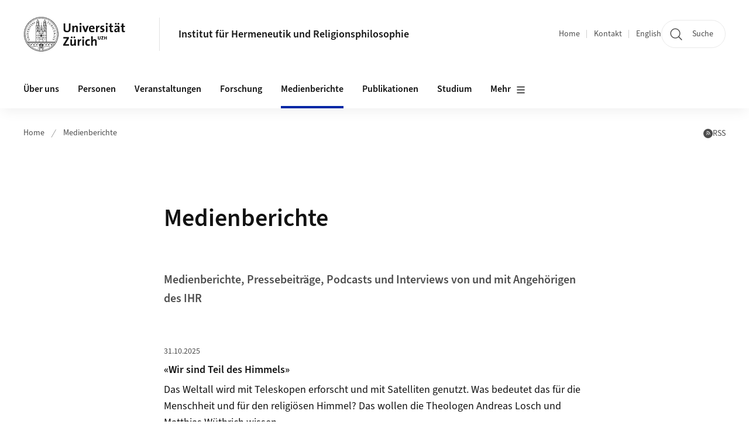

--- FILE ---
content_type: text/html;charset=UTF-8
request_url: https://www.hermes.uzh.ch/de/Presse.html
body_size: 16705
content:


<!DOCTYPE html>
<html lang="de" data-template="st06">
  

    
    
  
 


<head>
    <meta charset="utf-8">
    <meta name="viewport" content="width=device-width, initial-scale=1.0">
    <title>Medienberichte | Institut für Hermeneutik und Religionsphilosophie | UZH</title>
    <link rel="stylesheet" href="/.resources/uzh-wcms-frontend/1338/assets/css/main.css">
    <link rel="modulepreload" href="/.resources/uzh-wcms-frontend/1338/assets/js/ui.mjs">
    <link href="https://www.hermes.uzh.ch/de/Presse.html" rel="canonical">
    <link href="https://www.uzh.ch" rel="alternate" hreflang="x-default">
    <link rel="preload" href="/.resources/uzh-wcms-frontend/1338/assets/fonts/WOFF2/SourceSans3-Regular.otf.woff2" as="font" type="font/woff2" crossorigin="anonymous">
    <link rel="preload" href="/.resources/uzh-wcms-frontend/1338/assets/fonts/WOFF2/SourceSans3-Semibold.otf.woff2" as="font" type="font/woff2" crossorigin="anonymous">
   
    <link rel="apple-touch-icon" sizes="180x180" href="/docroot/favicons/apple-touch-icon.png">
    <link rel="icon" type="image/png" sizes="32x32" href="/docroot/favicons/favicon-32x32.png">
    <link rel="icon" type="image/png" sizes="16x16" href="/docroot/favicons/favicon-16x16.png">
    <link rel="manifest" href="/docroot/favicons/site.webmanifest">
    <link rel="shortcut icon" href="/docroot/favicons/favicon.ico">
    <meta name="msapplication-TileColor" content="#ffffff">
    <meta name="msapplication-config" content="/docroot/favicons/browserconfig.xml">
    <meta name="theme-color" content="#ffffff">
  
    <meta property="og:type" content="website">
    <meta property="og:url" content="https://www.hermes.uzh.ch/de/Presse.html">
    <meta property="og:title" content="Medienberichte">
   
      <meta property="og:description" content=""/>
    
    
    <!-- 
    <meta property="twitter:url" content="/pages/layouts/default.html">
    <meta property="twitter:title" content="Default Layout (content area only)">
    <meta property="twitter:description" content="Page description">
    <meta property="twitter:image" content="../../dummy/shareimage_example_1200x630.jpg">
    <meta property="twitter:dnt" content="on">
    -->
    
    
    
 
    
    
    
    
    

   
      <script type="text/javascript">
  var _paq = _paq || [];
  _paq.push(['setAPIUrl', "https://webstats.uzh.ch/"]);
  _paq.push(['trackPageView']);
  _paq.push(['enableLinkTracking']);
  (function() {
    var u="//webstats.uzh.ch/";
    _paq.push(['setTrackerUrl', u+'piwik.php']);
    _paq.push(['setSiteId', 222]);
    var d=document, g=d.createElement('script'), s=d.getElementsByTagName('script')[0];
    g.type='text/javascript'; g.async=true; g.defer=true; g.src=u+'piwik.js'; s.parentNode.insertBefore(g,s);
  })();
</script>
 
  
    <link rel="stylesheet" href="/.resources/uzh-wcms-frontend/webresources/1338/css/main.css">
    <script type="module" src="/.resources/uzh-wcms-frontend/webresources/1338/js/main.js"></script>

    <script src="/docroot/jquery/jquery-3.7.1.min.js"></script>
    <script src="/docroot/jquery/jquery-migrate-3.5.2.min.js"></script>
    
   
     
</head>

  

  <body class="template-st06">
   
    <a id="top"></a>
    <!-- component: SkipLink -->
     <div class="SkipLink__container">
        <!-- component: Link --><a class="Link layout-standalone icon-position-after icon-orientation-down SkipLink js-SkipLink" href="#main-content">Zum Inhalt springen<span class="Link--icon">
                <!-- component: Icon --><span class="Icon" data-name="16--link-internal"><svg>
                        <use xlink:href="#16--link-internal"></use>
                    </svg></span><!-- /component: Icon -->
            </span></a><!-- /component: Link -->
     </div>
     <!-- /component: SkipLink -->
 
   







<!-- component: Header -->
<header class="Header js-Header">
    <p class="visuallyhidden" aria-level="1" role="heading">Header</p>
    <div class="Header--top">
        <div class="Header--logo">
               <a class="Logo" href="https://www.uzh.ch">
                  <svg width="208" height="92" aria-labelledby="logoTitle">
                      <title id="logoTitle">Logo der Universität Zürich, zur Startseite</title>
                      <use href="/docroot/logos/uzh_logo_d_pos.svg#uzh_logo"></use>
                  </svg>
               </a>
        </div>
        <div class="Header--mobileButtons">
            <a class="Header--search" href="/de/search.html">
                  <span class="visuallyhidden">Suche</span>
                  <!-- component: Icon -->
                  <span class="Icon" data-name="24--search">
                      <svg>
                          <use xlink:href="#24--search">
                          </use>
                      </svg>
                  </span>
                  <!-- /component: Icon -->
            </a>
          
          <button class="Header--burger js-Header--burger" type="button" aria-controls="main-nav" aria-expanded="false">
            <span class="visuallyhidden">Navigation öffnen/schliessen</span>
            <span class="Header--burger--open">
                <!-- component: Icon -->
                <span class="Icon" data-name="24--menu">
                    <svg>
                        <use xlink:href="#24--menu">
                        </use>
                    </svg>
                </span>
                <!-- /component: Icon -->
            </span>
            <span class="Header--burger--close">
                <!-- component: Icon -->
                <span class="Icon" data-name="24--close">
                    <svg>
                        <use xlink:href="#24--close">
                        </use>
                    </svg>
                </span>
                <!-- /component: Icon -->
            </span>
          </button>
        </div>
        
      
          <div class="Header--department">
             
              
              <a class="Header--department--link" href="/de.html">Institut für Hermeneutik und Religionsphilosophie</a> 
          </div>
          
        
    </div>
    <div class="Header--bottom js-Header--bottom">
        <div class="Header--bottom--inner">
<!-- component: MainNav -->
<div class="MainNav js-MainNav" id="main-nav" data-mode="lazy">
    

<div class="MainNav--service js-Header--service">

  

  <!-- component: ServiceNav -->
  <h2 class="visuallyhidden">Quicklinks und Sprachwechsel</h2>
  <nav class="ServiceNav">
      <ul class="ServiceNav--list">
          <li class="ServiceNav--list--item">
              <a class="ServiceNav--link " href="/de.html">Home</a>
         </li>
         
         
           <li class="ServiceNav--list--item">   
              <a class="ServiceNav--link " href="/de/contact.html">Kontakt</a>
           </li>
         
            <li class="ServiceNav--list--item">
                <a class="ServiceNav--link" href="/en/Presse.html">English</a>
            </li>
     </ul>
  </nav>
  <!-- /component: ServiceNav -->
  
  
 
    <!-- component: SearchTrigger -->
    <a class="SearchTrigger" href="/de/search.html" data-js-search-trigger="">
        <!-- component: Icon -->
        <span class="Icon" data-name="24--search">
            <svg>
                <use xlink:href="#24--search">
                </use>
            </svg>
        </span>
        <!-- /component: Icon -->
        <span class="text">Suche</span>
    </a>
    <!-- /component: SearchTrigger -->
</div>       
    <h2 class="visuallyhidden">Hauptnavigation</h2>
    <nav class="MainNav--inner">
        <ul class="MainNav--list js-MainNav--list">
            <!-- Begin: loop through top-level items-->
            
       
             
              <li class="MainNav--list--item js-MainNav--item ">
                  
                  <!-- Button if there are subitems, link if there aren’t-->
                  <button class="MainNav--link js-MainNav--link" type="button" aria-controls="main-nav_overlay_bea2d926-5d9f-407b-be33-90d6852efb22" aria-expanded="false"> 
                      Über uns  
                      <div class="MainNav--icon">
                          <!-- component: Icon -->
                          <span class="Icon" data-name="16--link-arrow-sm-right">
                              <svg>
                                  <use xlink:href="#16--link-arrow-sm-right">
                                  </use>
                              </svg>
                          </span>
                          <!-- /component: Icon -->
                      </div>
                  </button>
                  
                  <div class="MainNav--overlay js-MainNav--overlay" id="main-nav_overlay_uid-0">
                      <div class="MainNav--overlay--scroller">
                          <div class="MainNav--overlay--inner">
                              <!-- Set data-mainnav-index to the level of nesting-->
                              <div class="MainNav--sub js-MainNav--sub" data-mainnav-index="1">
                                  <div class="MainNav--sub--back">
                                      <!-- component: Button -->
                                      <button class="Button js-MainNav--back" type="button">
                                          <span class="Button--inner">Zurück</span>
                                          <span class="Button--icon">
                                              <!-- component: Icon -->
                                              <span class="Icon" data-name="16--link-arrow-sm-right">
                                                  <svg>
                                                      <use xlink:href="#16--link-arrow-sm-right">
                                                      </use>
                                                  </svg>
                                              </span>
                                              <!-- /component: Icon -->
                                          </span>
                                      </button>
                                      <!-- /component: Button -->
                                  </div>
                                  <div class="MainNav--sub--title">
                                      <!-- component: Link -->
                                      <a class="Link layout-standalone size-small" href="/de/aboutus.html">
                                          <span class="visuallyhidden">Über uns</span>
                                          Über uns
                                          <span class="Link--icon">
                                              <!-- component: Icon -->
                                              <span class="Icon" data-name="16--link-internal">
                                                  <svg>
                                                      <use xlink:href="#16--link-internal">
                                                      </use>
                                                  </svg>
                                              </span>
                                              <!-- /component: Icon -->
                                          </span>
                                      </a>
                                      <!-- /component: Link -->
                                  </div> 
                                  <ul class="MainNav--sub--list js-MainNav--overflow">
                                  </ul>
                                  <button class="js-MainNav--close FocusOnly">Menü schliessen</button>
                              </div>
                          </div>
                      </div>
                  </div>
              </li>
              
       
             
              <li class="MainNav--list--item js-MainNav--item ">
                  
                  <!-- Button if there are subitems, link if there aren’t-->
                  <button class="MainNav--link js-MainNav--link" type="button" aria-controls="main-nav_overlay_c850f006-2030-4481-a6d1-d060f4feca82" aria-expanded="false"> 
                      Personen  
                      <div class="MainNav--icon">
                          <!-- component: Icon -->
                          <span class="Icon" data-name="16--link-arrow-sm-right">
                              <svg>
                                  <use xlink:href="#16--link-arrow-sm-right">
                                  </use>
                              </svg>
                          </span>
                          <!-- /component: Icon -->
                      </div>
                  </button>
                  
                  <div class="MainNav--overlay js-MainNav--overlay" id="main-nav_overlay_uid-1">
                      <div class="MainNav--overlay--scroller">
                          <div class="MainNav--overlay--inner">
                              <!-- Set data-mainnav-index to the level of nesting-->
                              <div class="MainNav--sub js-MainNav--sub" data-mainnav-index="1">
                                  <div class="MainNav--sub--back">
                                      <!-- component: Button -->
                                      <button class="Button js-MainNav--back" type="button">
                                          <span class="Button--inner">Zurück</span>
                                          <span class="Button--icon">
                                              <!-- component: Icon -->
                                              <span class="Icon" data-name="16--link-arrow-sm-right">
                                                  <svg>
                                                      <use xlink:href="#16--link-arrow-sm-right">
                                                      </use>
                                                  </svg>
                                              </span>
                                              <!-- /component: Icon -->
                                          </span>
                                      </button>
                                      <!-- /component: Button -->
                                  </div>
                                  <div class="MainNav--sub--title">
                                      <!-- component: Link -->
                                      <a class="Link layout-standalone size-small" href="/de/team.html">
                                          <span class="visuallyhidden">Personen</span>
                                          Personen
                                          <span class="Link--icon">
                                              <!-- component: Icon -->
                                              <span class="Icon" data-name="16--link-internal">
                                                  <svg>
                                                      <use xlink:href="#16--link-internal">
                                                      </use>
                                                  </svg>
                                              </span>
                                              <!-- /component: Icon -->
                                          </span>
                                      </a>
                                      <!-- /component: Link -->
                                  </div> 
                                  <ul class="MainNav--sub--list js-MainNav--overflow">
                                  </ul>
                                  <button class="js-MainNav--close FocusOnly">Menü schliessen</button>
                              </div>
                          </div>
                      </div>
                  </div>
              </li>
              
       
             
              <li class="MainNav--list--item js-MainNav--item ">
                  
                  <!-- Button if there are subitems, link if there aren’t-->
                  <button class="MainNav--link js-MainNav--link" type="button" aria-controls="main-nav_overlay_1b2a1551-f310-4ccf-9af6-2e810595583f" aria-expanded="false"> 
                      Veranstaltungen  
                      <div class="MainNav--icon">
                          <!-- component: Icon -->
                          <span class="Icon" data-name="16--link-arrow-sm-right">
                              <svg>
                                  <use xlink:href="#16--link-arrow-sm-right">
                                  </use>
                              </svg>
                          </span>
                          <!-- /component: Icon -->
                      </div>
                  </button>
                  
                  <div class="MainNav--overlay js-MainNav--overlay" id="main-nav_overlay_uid-2">
                      <div class="MainNav--overlay--scroller">
                          <div class="MainNav--overlay--inner">
                              <!-- Set data-mainnav-index to the level of nesting-->
                              <div class="MainNav--sub js-MainNav--sub" data-mainnav-index="1">
                                  <div class="MainNav--sub--back">
                                      <!-- component: Button -->
                                      <button class="Button js-MainNav--back" type="button">
                                          <span class="Button--inner">Zurück</span>
                                          <span class="Button--icon">
                                              <!-- component: Icon -->
                                              <span class="Icon" data-name="16--link-arrow-sm-right">
                                                  <svg>
                                                      <use xlink:href="#16--link-arrow-sm-right">
                                                      </use>
                                                  </svg>
                                              </span>
                                              <!-- /component: Icon -->
                                          </span>
                                      </button>
                                      <!-- /component: Button -->
                                  </div>
                                  <div class="MainNav--sub--title">
                                      <!-- component: Link -->
                                      <a class="Link layout-standalone size-small" href="/de/veranstaltungen.html">
                                          <span class="visuallyhidden">Veranstaltungen</span>
                                          Veranstaltungen
                                          <span class="Link--icon">
                                              <!-- component: Icon -->
                                              <span class="Icon" data-name="16--link-internal">
                                                  <svg>
                                                      <use xlink:href="#16--link-internal">
                                                      </use>
                                                  </svg>
                                              </span>
                                              <!-- /component: Icon -->
                                          </span>
                                      </a>
                                      <!-- /component: Link -->
                                  </div> 
                                  <ul class="MainNav--sub--list js-MainNav--overflow">
                                  </ul>
                                  <button class="js-MainNav--close FocusOnly">Menü schliessen</button>
                              </div>
                          </div>
                      </div>
                  </div>
              </li>
              
       
             
              <li class="MainNav--list--item js-MainNav--item ">
                  
                  <!-- Button if there are subitems, link if there aren’t-->
                  <button class="MainNav--link js-MainNav--link" type="button" aria-controls="main-nav_overlay_e546bc63-d718-4351-a377-ac673b086989" aria-expanded="false"> 
                      Forschung  
                      <div class="MainNav--icon">
                          <!-- component: Icon -->
                          <span class="Icon" data-name="16--link-arrow-sm-right">
                              <svg>
                                  <use xlink:href="#16--link-arrow-sm-right">
                                  </use>
                              </svg>
                          </span>
                          <!-- /component: Icon -->
                      </div>
                  </button>
                  
                  <div class="MainNav--overlay js-MainNav--overlay" id="main-nav_overlay_uid-3">
                      <div class="MainNav--overlay--scroller">
                          <div class="MainNav--overlay--inner">
                              <!-- Set data-mainnav-index to the level of nesting-->
                              <div class="MainNav--sub js-MainNav--sub" data-mainnav-index="1">
                                  <div class="MainNav--sub--back">
                                      <!-- component: Button -->
                                      <button class="Button js-MainNav--back" type="button">
                                          <span class="Button--inner">Zurück</span>
                                          <span class="Button--icon">
                                              <!-- component: Icon -->
                                              <span class="Icon" data-name="16--link-arrow-sm-right">
                                                  <svg>
                                                      <use xlink:href="#16--link-arrow-sm-right">
                                                      </use>
                                                  </svg>
                                              </span>
                                              <!-- /component: Icon -->
                                          </span>
                                      </button>
                                      <!-- /component: Button -->
                                  </div>
                                  <div class="MainNav--sub--title">
                                      <!-- component: Link -->
                                      <a class="Link layout-standalone size-small" href="/de/forschung.html">
                                          <span class="visuallyhidden">Forschung</span>
                                          Forschung
                                          <span class="Link--icon">
                                              <!-- component: Icon -->
                                              <span class="Icon" data-name="16--link-internal">
                                                  <svg>
                                                      <use xlink:href="#16--link-internal">
                                                      </use>
                                                  </svg>
                                              </span>
                                              <!-- /component: Icon -->
                                          </span>
                                      </a>
                                      <!-- /component: Link -->
                                  </div> 
                                  <ul class="MainNav--sub--list js-MainNav--overflow">
                                  </ul>
                                  <button class="js-MainNav--close FocusOnly">Menü schliessen</button>
                              </div>
                          </div>
                      </div>
                  </div>
              </li>
              
       
             
              <li class="MainNav--list--item js-MainNav--item is-active">
                  
                      <a class="MainNav--link" aria-current="page" href="/de/Presse.html">Medienberichte</a>
                  
                  
                  <div class="MainNav--overlay js-MainNav--overlay" id="main-nav_overlay_uid-4">
                      <div class="MainNav--overlay--scroller">
                          <div class="MainNav--overlay--inner">
                              <!-- Set data-mainnav-index to the level of nesting-->
                              <div class="MainNav--sub js-MainNav--sub" data-mainnav-index="1">
                                  <div class="MainNav--sub--back">
                                      <!-- component: Button -->
                                      <button class="Button js-MainNav--back" type="button">
                                          <span class="Button--inner">Zurück</span>
                                          <span class="Button--icon">
                                              <!-- component: Icon -->
                                              <span class="Icon" data-name="16--link-arrow-sm-right">
                                                  <svg>
                                                      <use xlink:href="#16--link-arrow-sm-right">
                                                      </use>
                                                  </svg>
                                              </span>
                                              <!-- /component: Icon -->
                                          </span>
                                      </button>
                                      <!-- /component: Button -->
                                  </div>
                                  <div class="MainNav--sub--title">
                                      <!-- component: Link -->
                                      <a class="Link layout-standalone size-small" href="/de/Presse.html">
                                          <span class="visuallyhidden">Medienberichte</span>
                                          Medienberichte
                                          <span class="Link--icon">
                                              <!-- component: Icon -->
                                              <span class="Icon" data-name="16--link-internal">
                                                  <svg>
                                                      <use xlink:href="#16--link-internal">
                                                      </use>
                                                  </svg>
                                              </span>
                                              <!-- /component: Icon -->
                                          </span>
                                      </a>
                                      <!-- /component: Link -->
                                  </div> 
                                  <ul class="MainNav--sub--list js-MainNav--overflow">
                                  </ul>
                                  <button class="js-MainNav--close FocusOnly">Menü schliessen</button>
                              </div>
                          </div>
                      </div>
                  </div>
              </li>
              
       
             
              <li class="MainNav--list--item js-MainNav--item ">
                  
                      <a class="MainNav--link" href="/de/publikationen.html">Publikationen</a>
                  
                  
                  <div class="MainNav--overlay js-MainNav--overlay" id="main-nav_overlay_uid-5">
                      <div class="MainNav--overlay--scroller">
                          <div class="MainNav--overlay--inner">
                              <!-- Set data-mainnav-index to the level of nesting-->
                              <div class="MainNav--sub js-MainNav--sub" data-mainnav-index="1">
                                  <div class="MainNav--sub--back">
                                      <!-- component: Button -->
                                      <button class="Button js-MainNav--back" type="button">
                                          <span class="Button--inner">Zurück</span>
                                          <span class="Button--icon">
                                              <!-- component: Icon -->
                                              <span class="Icon" data-name="16--link-arrow-sm-right">
                                                  <svg>
                                                      <use xlink:href="#16--link-arrow-sm-right">
                                                      </use>
                                                  </svg>
                                              </span>
                                              <!-- /component: Icon -->
                                          </span>
                                      </button>
                                      <!-- /component: Button -->
                                  </div>
                                  <div class="MainNav--sub--title">
                                      <!-- component: Link -->
                                      <a class="Link layout-standalone size-small" href="/de/publikationen.html">
                                          <span class="visuallyhidden">Publikationen</span>
                                          Publikationen
                                          <span class="Link--icon">
                                              <!-- component: Icon -->
                                              <span class="Icon" data-name="16--link-internal">
                                                  <svg>
                                                      <use xlink:href="#16--link-internal">
                                                      </use>
                                                  </svg>
                                              </span>
                                              <!-- /component: Icon -->
                                          </span>
                                      </a>
                                      <!-- /component: Link -->
                                  </div> 
                                  <ul class="MainNav--sub--list js-MainNav--overflow">
                                  </ul>
                                  <button class="js-MainNav--close FocusOnly">Menü schliessen</button>
                              </div>
                          </div>
                      </div>
                  </div>
              </li>
              
       
             
              <li class="MainNav--list--item js-MainNav--item ">
                  
                  <!-- Button if there are subitems, link if there aren’t-->
                  <button class="MainNav--link js-MainNav--link" type="button" aria-controls="main-nav_overlay_639024e3-646d-4a1b-bd16-f7edbebb98a6" aria-expanded="false"> 
                      Studium  
                      <div class="MainNav--icon">
                          <!-- component: Icon -->
                          <span class="Icon" data-name="16--link-arrow-sm-right">
                              <svg>
                                  <use xlink:href="#16--link-arrow-sm-right">
                                  </use>
                              </svg>
                          </span>
                          <!-- /component: Icon -->
                      </div>
                  </button>
                  
                  <div class="MainNav--overlay js-MainNav--overlay" id="main-nav_overlay_uid-6">
                      <div class="MainNav--overlay--scroller">
                          <div class="MainNav--overlay--inner">
                              <!-- Set data-mainnav-index to the level of nesting-->
                              <div class="MainNav--sub js-MainNav--sub" data-mainnav-index="1">
                                  <div class="MainNav--sub--back">
                                      <!-- component: Button -->
                                      <button class="Button js-MainNav--back" type="button">
                                          <span class="Button--inner">Zurück</span>
                                          <span class="Button--icon">
                                              <!-- component: Icon -->
                                              <span class="Icon" data-name="16--link-arrow-sm-right">
                                                  <svg>
                                                      <use xlink:href="#16--link-arrow-sm-right">
                                                      </use>
                                                  </svg>
                                              </span>
                                              <!-- /component: Icon -->
                                          </span>
                                      </button>
                                      <!-- /component: Button -->
                                  </div>
                                  <div class="MainNav--sub--title">
                                      <!-- component: Link -->
                                      <a class="Link layout-standalone size-small" href="/de/studium.html">
                                          <span class="visuallyhidden">Studium</span>
                                          Studium
                                          <span class="Link--icon">
                                              <!-- component: Icon -->
                                              <span class="Icon" data-name="16--link-internal">
                                                  <svg>
                                                      <use xlink:href="#16--link-internal">
                                                      </use>
                                                  </svg>
                                              </span>
                                              <!-- /component: Icon -->
                                          </span>
                                      </a>
                                      <!-- /component: Link -->
                                  </div> 
                                  <ul class="MainNav--sub--list js-MainNav--overflow">
                                  </ul>
                                  <button class="js-MainNav--close FocusOnly">Menü schliessen</button>
                              </div>
                          </div>
                      </div>
                  </div>
              </li>
              
       
             
              <li class="MainNav--list--item js-MainNav--item ">
                  
                  <!-- Button if there are subitems, link if there aren’t-->
                  <button class="MainNav--link js-MainNav--link" type="button" aria-controls="main-nav_overlay_85308f42-deb6-4c13-b17b-80fd2e1bf07c" aria-expanded="false"> 
                      Netzwerk Hermeneutik Interpretationstheorie (NHI)  
                      <div class="MainNav--icon">
                          <!-- component: Icon -->
                          <span class="Icon" data-name="16--link-arrow-sm-right">
                              <svg>
                                  <use xlink:href="#16--link-arrow-sm-right">
                                  </use>
                              </svg>
                          </span>
                          <!-- /component: Icon -->
                      </div>
                  </button>
                  
                  <div class="MainNav--overlay js-MainNav--overlay" id="main-nav_overlay_uid-7">
                      <div class="MainNav--overlay--scroller">
                          <div class="MainNav--overlay--inner">
                              <!-- Set data-mainnav-index to the level of nesting-->
                              <div class="MainNav--sub js-MainNav--sub" data-mainnav-index="1">
                                  <div class="MainNav--sub--back">
                                      <!-- component: Button -->
                                      <button class="Button js-MainNav--back" type="button">
                                          <span class="Button--inner">Zurück</span>
                                          <span class="Button--icon">
                                              <!-- component: Icon -->
                                              <span class="Icon" data-name="16--link-arrow-sm-right">
                                                  <svg>
                                                      <use xlink:href="#16--link-arrow-sm-right">
                                                      </use>
                                                  </svg>
                                              </span>
                                              <!-- /component: Icon -->
                                          </span>
                                      </button>
                                      <!-- /component: Button -->
                                  </div>
                                  <div class="MainNav--sub--title">
                                      <!-- component: Link -->
                                      <a class="Link layout-standalone size-small" href="/de/NHI.html">
                                          <span class="visuallyhidden">Netzwerk Hermeneutik Interpretationstheorie (NHI)</span>
                                          Netzwerk Hermeneutik Interpretationstheorie (NHI)
                                          <span class="Link--icon">
                                              <!-- component: Icon -->
                                              <span class="Icon" data-name="16--link-internal">
                                                  <svg>
                                                      <use xlink:href="#16--link-internal">
                                                      </use>
                                                  </svg>
                                              </span>
                                              <!-- /component: Icon -->
                                          </span>
                                      </a>
                                      <!-- /component: Link -->
                                  </div> 
                                  <ul class="MainNav--sub--list js-MainNav--overflow">
                                  </ul>
                                  <button class="js-MainNav--close FocusOnly">Menü schliessen</button>
                              </div>
                          </div>
                      </div>
                  </div>
              </li>
              
              
        </ul>
        <!-- Begin: empty container for items that don't fit viewport-->
        <!-- Must always be there, items are added via JS-->
        <ul class="MainNav--list more js-MainNav--more">
            <li class="MainNav--list--item js-MainNav--item more">
                <button class="MainNav--link js-MainNav--link" aria-controls="main-nav_overlay_uid-4" aria-expanded="false" type="button">
                    Mehr
                    <div class="MainNav--icon">
                        <!-- component: Icon -->
                        <span class="Icon" data-name="16--menu">
                            <svg>
                                <use xlink:href="#16--menu">
                                </use>
                            </svg>
                        </span>
                        <!-- /component: Icon -->
                    </div>
                </button>
                <div class="MainNav--overlay js-MainNav--overlay" id="main-nav_overlay_uid-4">
                    <div class="MainNav--overlay--scroller">
                        <div class="MainNav--overlay--inner">
                            <!-- data-mainnav-index must be 0 within this placeholder container-->
                            <div class="MainNav--sub js-MainNav--sub" data-mainnav-index="0">
                                <ul class="MainNav--sub--list js-MainNav--overflow">
                                </ul>
                                <button class="js-MainNav--close FocusOnly">Menü schliessen</button>
                            </div>
                        </div>
                    </div>
                </div>
            </li>
            <!-- End: empty container for items that don't fit viewport-->
        </ul>
    </nav>
</div>
<!-- /component: MainNav -->        </div>
    </div>
</header>
<!-- /component: Header -->
    
   
     

 <main id="main-content">
 
 
             

 
  <!-- component: Breadcrumb -->
  <nav class="Breadcrumb js-Breadcrumb">
      <ol class="Breadcrumb--list js-Breadcrumb--list" data-js-scroll-style="{&quot;horizontal&quot;:true}" aria-label="Breadcrumb">
   
             
                
                 <li class="Breadcrumb--list--item">
                   <a class="Breadcrumb--link" href="/de.html">Home</a>
                   <!-- component: Icon -->
                   <span class="Icon" data-name="16--breadcrumb-separator">
                     <svg>
                       <use xlink:href="#16--breadcrumb-separator">
                       </use>
                     </svg>
                   </span>
                   <!-- /component: Icon -->
                 </li>
                
             
                
        
              <li class="Breadcrumb--list--item">
              
                
                   <a class="Breadcrumb--link" href="/de/Presse.html">Medienberichte</a> 
          </li>
         
      </ol>
  </nav>
  <!-- /component: Breadcrumb -->

  <section class="Intro">
      <div class="Intro--inner">
      
      
          <div class="Intro--content">
          </div>
          
          <div class="Intro--top">
                  <h1 class="Intro--title richtext">Medienberichte</h1>
              
          </div>
          
  
  
  
  
      </div>
  </section>
<section class="ContentArea">
   
    <div class="TextImage">
        <div class="TextImage--inner">
            <div class="TextImage--content richtext"><p><big><strong>Medienberichte, Pressebeitr&auml;ge, Podcasts und Interviews von und mit Angeh&ouml;rigen des IHR</strong></big></p>
</div>
        </div>
    </div>

<!-- component: NewsList -->
<div class="NewsList">
    <h2 class="visuallyhidden">Newsliste</h2>
    <ul class="NewsList--list">
 
          
            <li>
                <!-- component: NewsListItem -->
                <div class="NewsListItem">

                   
                    <div class="NewsListItem--content">
                            <div class="NewsListItem--date">
                                <time itemprop="dateCreated"
                                      datetime="2025-10-31">31.10.2025</time>
                            </div>
                        <h3 class="NewsListItem--title">«Wir sind Teil des Himmels»</h3>
                        <p class="NewsListItem--text"><p>Das Weltall wird mit Teleskopen erforscht und mit Satelliten genutzt. Was bedeutet das f&uuml;r die Menschheit und f&uuml;r den religi&ouml;sen Himmel? Das wollen die Theologen Andreas Losch und Matthias W&uuml;thrich wissen.<br />
&nbsp;</p>
</p>
                        <div class="NewsListItem--link">
                            <!-- component: Link --><a class="Link" href="/de/Presse/Wir-sind-Teil-des-Himmels.html">Mehr<span
                                        class="visuallyhidden">Vollständiger Artikel</span></a>
                            <!-- /component: Link -->
                        </div>
                    </div>
                </div><!-- /component: NewsListItem -->
            </li>
          
            <li>
                <!-- component: NewsListItem -->
                <div class="NewsListItem">

                   
                    <div class="NewsListItem--content">
                            <div class="NewsListItem--date">
                                <time itemprop="dateCreated"
                                      datetime="2025-10-24">24.10.2025</time>
                            </div>
                        <h3 class="NewsListItem--title">Von Peter Bichsels Lust auf die Minderheit</h3>
                        <p class="NewsListItem--text"><p>Theologe Andreas Mauz und Schauspielerin Miriam Japp widmeten dem Autor Peter Bichsel eine Literaturveranstaltung im Kloster Kappel.&nbsp;&laquo;Der Herr ist mein Trotz&raquo;: Peter Bichsel hat sich in seinen B&uuml;chern kritisch mit Religion und Kirche auseinandergesetzt.</p>
</p>
                        <div class="NewsListItem--link">
                            <!-- component: Link --><a class="Link" href="/de/Presse/Von-Peter-Bichsels-Lust-auf-die-Minderheit.html">Mehr<span
                                        class="visuallyhidden">Vollständiger Artikel</span></a>
                            <!-- /component: Link -->
                        </div>
                    </div>
                </div><!-- /component: NewsListItem -->
            </li>
          
            <li>
                <!-- component: NewsListItem -->
                <div class="NewsListItem">

                   
                    <div class="NewsListItem--content">
                            <div class="NewsListItem--date">
                                <time itemprop="dateCreated"
                                      datetime="2025-09-29">29.09.2025</time>
                            </div>
                        <h3 class="NewsListItem--title">Von der Unschärfe hin zur Hoffnung</h3>
                        <p class="NewsListItem--text"><p>&laquo;Wenn alles durch Naturgesetze festgelegt ist: Wo wirkt Gott &uuml;berhaupt noch?&raquo; Interview mit Matthias W&uuml;thrich in <em>reformiert</em>.</p>
</p>
                        <div class="NewsListItem--link">
                            <!-- component: Link --><a class="Link" href="/de/Presse/Von-der-Unschärfe-hin-zur-Hoffnung.html">Mehr<span
                                        class="visuallyhidden">Vollständiger Artikel</span></a>
                            <!-- /component: Link -->
                        </div>
                    </div>
                </div><!-- /component: NewsListItem -->
            </li>
          
            <li>
                <!-- component: NewsListItem -->
                <div class="NewsListItem">

                   
                    <div class="NewsListItem--content">
                            <div class="NewsListItem--date">
                                <time itemprop="dateCreated"
                                      datetime="2025-06-29">29.06.2025</time>
                            </div>
                        <h3 class="NewsListItem--title">Nachdenken über die Sprache</h3>
                        <p class="NewsListItem--text"><p>Der Wunsch, verstanden zu werden, d&uuml;rfe nicht dazu f&uuml;hren, dass religi&ouml;ses Reden die Transzendenz vermeide - das unterstrich der Theologe und Literaturwissenschafter Andreas Mauz in seinem Korreferat.</p>
</p>
                        <div class="NewsListItem--link">
                            <!-- component: Link --><a class="Link" href="/de/Presse/Nachdenken-über-die-Sprache.html">Mehr<span
                                        class="visuallyhidden">Vollständiger Artikel</span></a>
                            <!-- /component: Link -->
                        </div>
                    </div>
                </div><!-- /component: NewsListItem -->
            </li>
          
            <li>
                <!-- component: NewsListItem -->
                <div class="NewsListItem">

                   
                    <div class="NewsListItem--content">
                            <div class="NewsListItem--date">
                                <time itemprop="dateCreated"
                                      datetime="2025-06-21">21.06.2025</time>
                            </div>
                        <h3 class="NewsListItem--title">Gott und der Raum – von Gottes Wohnort, digitalem Abendmahl und der Politik des Raumes</h3>
                        <p class="NewsListItem--text"><p>Ein Gespr&auml;ch mit Prof. Dr. Matthias W&uuml;thrich &uuml;ber Alltagsbeobachtungen, Physik, Soziologie, Politik, Philosophie und Theologie.</p>
</p>
                        <div class="NewsListItem--link">
                            <!-- component: Link --><a class="Link" href="/de/Presse/Gott-und-der-Raum---von-Gottes-Wohnort,-digitalem-Abendmahl-und-der-Politik-des-Raumes.html">Mehr<span
                                        class="visuallyhidden">Vollständiger Artikel</span></a>
                            <!-- /component: Link -->
                        </div>
                    </div>
                </div><!-- /component: NewsListItem -->
            </li>
          
            <li>
                <!-- component: NewsListItem -->
                <div class="NewsListItem">

                   
                    <div class="NewsListItem--content">
                            <div class="NewsListItem--date">
                                <time itemprop="dateCreated"
                                      datetime="2025-05-23">23.05.2025</time>
                            </div>
                        <h3 class="NewsListItem--title">Wohnt Gott im Himmel?</h3>
                        <p class="NewsListItem--text"><p>Bis in die fr&uuml;he Neuzeit war klar: Der religi&ouml;se Himmel und der naturwissenschaftliche Himmel sind eins. Doch mit der Aufkl&auml;rung dr&auml;ngen die Naturwissenschaften den religi&ouml;sen Himmel an den Rand. Wie klar ist die Trennung heute? Und was bedeutet die Erforschung und Nutzung des Weltalls f&uuml;r Theologie und Menschheit? Mit diesen Fragen befassen sich Andreas Losch und Matthias W&uuml;thrich von der Universit&auml;t Z&uuml;rich in ihrer Forschung.</p>
</p>
                        <div class="NewsListItem--link">
                            <!-- component: Link --><a class="Link" href="/de/Presse/Wohnt-Gott-im-Himmel-.html">Mehr<span
                                        class="visuallyhidden">Vollständiger Artikel</span></a>
                            <!-- /component: Link -->
                        </div>
                    </div>
                </div><!-- /component: NewsListItem -->
            </li>
          
            <li>
                <!-- component: NewsListItem -->
                <div class="NewsListItem">

                   
                    <div class="NewsListItem--content">
                            <div class="NewsListItem--date">
                                <time itemprop="dateCreated"
                                      datetime="2025-02-28">28.02.2025</time>
                            </div>
                        <h3 class="NewsListItem--title">Die Erweiterung des Himmels – mit Theologie und Astronomie</h3>
                        <p class="NewsListItem--text"><p>&laquo;Die Astronomie produziert immer wieder Grenzfragen, die sie unter ihren methodischen Voraussetzungen nicht beantworten kann&raquo;, sagt Theologie-Professor Matthias W&uuml;thrich. Interview erschienen im Kirchenbote.</p>
</p>
                        <div class="NewsListItem--link">
                            <!-- component: Link --><a class="Link" href="/de/Presse/Kirchenbote--Die-Erweiterung-des-Himmels-–-mit-Theologie-und-Astronomie.html">Mehr<span
                                        class="visuallyhidden">Vollständiger Artikel</span></a>
                            <!-- /component: Link -->
                        </div>
                    </div>
                </div><!-- /component: NewsListItem -->
            </li>
          
            <li>
                <!-- component: NewsListItem -->
                <div class="NewsListItem">

                   
                    <div class="NewsListItem--content">
                            <div class="NewsListItem--date">
                                <time itemprop="dateCreated"
                                      datetime="2025-02-27">27.02.2025</time>
                            </div>
                        <h3 class="NewsListItem--title">Die Erweiterung des Himmels – mit Theologie und Astronomie</h3>
                        <p class="NewsListItem--text"><p>In&nbsp;Grenzfragen bietet sich die Theologie der Naturwissenschaft als Gespr&auml;chspartnerin an, findet der Theologe Matthias W&uuml;thrich. Deshalb ist er am &laquo;Space Hub&raquo; engagiert. Interview erschienen in reformiert.</p>
</p>
                        <div class="NewsListItem--link">
                            <!-- component: Link --><a class="Link" href="/de/Presse/Die-Erweiterung-des-Himmels-–-mit-Theologie-und-Astronomie.html">Mehr<span
                                        class="visuallyhidden">Vollständiger Artikel</span></a>
                            <!-- /component: Link -->
                        </div>
                    </div>
                </div><!-- /component: NewsListItem -->
            </li>
          
            <li>
                <!-- component: NewsListItem -->
                <div class="NewsListItem">

                   
                    <div class="NewsListItem--content">
                            <div class="NewsListItem--date">
                                <time itemprop="dateCreated"
                                      datetime="2024-12-10">10.12.2024</time>
                            </div>
                        <h3 class="NewsListItem--title">«Wir sind Teil des Himmels»</h3>
                        <p class="NewsListItem--text"><p>INTERVIEW mit Matthias W&uuml;thrich und Andreas Losch &uuml;ber Theologie und Weltraum im UZH <em>magazin</em></p>
</p>
                        <div class="NewsListItem--link">
                            <!-- component: Link --><a class="Link" href="/de/Presse/«Wir-sind-Teil-des-Himmels».html">Mehr<span
                                        class="visuallyhidden">Vollständiger Artikel</span></a>
                            <!-- /component: Link -->
                        </div>
                    </div>
                </div><!-- /component: NewsListItem -->
            </li>
          
            <li>
                <!-- component: NewsListItem -->
                <div class="NewsListItem">

                   
                    <div class="NewsListItem--content">
                            <div class="NewsListItem--date">
                                <time itemprop="dateCreated"
                                      datetime="2023-12-07">07.12.2023</time>
                            </div>
                        <h3 class="NewsListItem--title">In Our Time – Karl Barth – BBC Sounds</h3>
                        <p class="NewsListItem--text"><p>Melvyn Bragg and guests (Stephen Plant, Dean and Runcie Fellow at Trinity Hall, University of Cambridge, Christiane Tietz, Professor for Systematic Theology at the University of Zurich and Tom Greggs, Marischal Professor of Divinity at the University of Aberdeen) discuss one of the most influential theologians of the twentieth century.</p>
</p>
                        <div class="NewsListItem--link">
                            <!-- component: Link --><a class="Link" href="/de/Presse/In-Our-Time-–-Karl-Barth-–-BBC-Sounds.html">Mehr<span
                                        class="visuallyhidden">Vollständiger Artikel</span></a>
                            <!-- /component: Link -->
                        </div>
                    </div>
                </div><!-- /component: NewsListItem -->
            </li>
          
            <li>
                <!-- component: NewsListItem -->
                <div class="NewsListItem">

                   
                    <div class="NewsListItem--content">
                            <div class="NewsListItem--date">
                                <time itemprop="dateCreated"
                                      datetime="2023-11-05">05.11.2023</time>
                            </div>
                        <h3 class="NewsListItem--title">«Gott erhört mein Gebet» … schön wär’s</h3>
                        <p class="NewsListItem--text"><p>Wohl alle, die beten, haben es schon zigmal erlebt: Die ge&auml;usserte Bitte bleibt unerh&ouml;rt! Zusammen mit Christiane Tietz, Professorin f&uuml;r Systematische Theologie in Z&uuml;rich, stellt sich Andreas den schwerwiegenden Gebetsentt&auml;uschungen.</p>
</p>
                        <div class="NewsListItem--link">
                            <!-- component: Link --><a class="Link" href="/de/Presse/«Gott-erhört-mein-Gebet»-…-schön-wär’s.html">Mehr<span
                                        class="visuallyhidden">Vollständiger Artikel</span></a>
                            <!-- /component: Link -->
                        </div>
                    </div>
                </div><!-- /component: NewsListItem -->
            </li>
          
            <li>
                <!-- component: NewsListItem -->
                <div class="NewsListItem">

                   
                    <div class="NewsListItem--content">
                            <div class="NewsListItem--date">
                                <time itemprop="dateCreated"
                                      datetime="2023-04-25">25.04.2023</time>
                            </div>
                        <h3 class="NewsListItem--title">Karl Barth im 21. Jahrhundert – Die Bedeutung seiner Theologie für heute</h3>
                        <p class="NewsListItem--text"><p><span class="yt-core-attributed-string yt-core-attributed-string--white-space-pre-wrap" role="text"><span class="yt-core-attributed-string--link-inherit-color" style="color:#131313">Das deutsche Logos-Team veranstaltete eine Online-Gespr&auml;chsrunde zu einem der bedeutendsten Theologen des 20. Jahrhunderts: Karl Barth (1886&ndash;1968). Mit dabei sind ausgewiesene Experten, die aus unterschiedlichen Perspektiven das Leben und Werk des Basler Theologen beleuchten werden. </span></span></p>
</p>
                        <div class="NewsListItem--link">
                            <!-- component: Link --><a class="Link" href="/de/Presse/Karl-Barth-im-21.-Jahrhundert---Die-Bedeutung-seiner-Theologie-für-heute.html">Mehr<span
                                        class="visuallyhidden">Vollständiger Artikel</span></a>
                            <!-- /component: Link -->
                        </div>
                    </div>
                </div><!-- /component: NewsListItem -->
            </li>
          
            <li>
                <!-- component: NewsListItem -->
                <div class="NewsListItem">

                   
                    <div class="NewsListItem--content">
                            <div class="NewsListItem--date">
                                <time itemprop="dateCreated"
                                      datetime="2022-12-24">24.12.2022</time>
                            </div>
                        <h3 class="NewsListItem--title">Krisen managen?</h3>
                        <p class="NewsListItem--text"><p>Der Fokus auf dem Managen oder Bew&auml;ltigen von Krisen verlockt zur Einstellung, im Leben liesse sich letztlich alles absichern und kontrollieren. Eine Er&ouml;rterung von Christiane Tietz erschienen in <em>Neue Z&uuml;rcher Zeitung</em>.</p>
</p>
                        <div class="NewsListItem--link">
                            <!-- component: Link --><a class="Link" href="/de/Presse/Krisen-managen-.html">Mehr<span
                                        class="visuallyhidden">Vollständiger Artikel</span></a>
                            <!-- /component: Link -->
                        </div>
                    </div>
                </div><!-- /component: NewsListItem -->
            </li>
          
            <li>
                <!-- component: NewsListItem -->
                <div class="NewsListItem">

                   
                    <div class="NewsListItem--content">
                            <div class="NewsListItem--date">
                                <time itemprop="dateCreated"
                                      datetime="2022-11-11">11.11.2022</time>
                            </div>
                        <h3 class="NewsListItem--title">Sind Gebete zwecklos? </h3>
                        <p class="NewsListItem--text"><p>ERLEUCHTUNG GARANTIERT &ndash; Wissenschaftliche Spotlights auf Religion und Spiritualit&auml;t.&nbsp;Der Podcast der Theologischen Fakult&auml;t. Folge 28 &ndash; Markus H&ouml;fner &uuml;ber Beten als religi&ouml;se Praxis mit sozialen und politischen Dimensionen</p>
</p>
                        <div class="NewsListItem--link">
                            <!-- component: Link --><a class="Link" href="/de/Presse/Sind-Gebete-zwecklos-.html">Mehr<span
                                        class="visuallyhidden">Vollständiger Artikel</span></a>
                            <!-- /component: Link -->
                        </div>
                    </div>
                </div><!-- /component: NewsListItem -->
            </li>
          
            <li>
                <!-- component: NewsListItem -->
                <div class="NewsListItem">

                   
                    <div class="NewsListItem--content">
                            <div class="NewsListItem--date">
                                <time itemprop="dateCreated"
                                      datetime="2022-07-01">01.07.2022</time>
                            </div>
                        <h3 class="NewsListItem--title">Rückblick: Schriftpraxis in Judentum, Christentum und Islam</h3>
                        <p class="NewsListItem--text"><p>Am 20. und 21.06.2022 fand die <a href="https://www.ktf.uni-bonn.de/faecher/systematische-theologie-unter-besonderer-beruecksichtigung-gesellschaftlicher-herausforderungen/aktuelles/neuigkeiten/tagung_schriftpraxis">Tagung &quot;Schriftpraxis in Judentum, Christentum und Islam&quot;</a> im Universit&auml;tsclub Bonn statt. Die Tagung wurde vom&nbsp;International Center for Comparative Theology and Social Issues (CTSI Bonn)&nbsp;und dem Institut f&uuml;r Hermeneutik und Religionsphilosophie (IHR Z&uuml;rich)&nbsp;veranstaltet.</p>
</p>
                        <div class="NewsListItem--link">
                            <!-- component: Link --><a class="Link" href="/de/Presse/Rückblick--Schriftpraxis-in-Judentum,-Christentum-und-Islam.html">Mehr<span
                                        class="visuallyhidden">Vollständiger Artikel</span></a>
                            <!-- /component: Link -->
                        </div>
                    </div>
                </div><!-- /component: NewsListItem -->
            </li>
          
            <li>
                <!-- component: NewsListItem -->
                <div class="NewsListItem">

                   
                    <div class="NewsListItem--content">
                            <div class="NewsListItem--date">
                                <time itemprop="dateCreated"
                                      datetime="2022-02-23">23.02.2022</time>
                            </div>
                        <h3 class="NewsListItem--title">"Vor Kolumbus glaubte die Kirche, die Erde sei eine Scheibe."</h3>
                        <p class="NewsListItem--text"><p>Im Podcast Andererseits gehen Theologiestudierende den beliebtesten Vorurteilen gegen Kirche und Christentum auf den Grund.</p>
</p>
                        <div class="NewsListItem--link">
                            <!-- component: Link --><a class="Link" href="/de/Presse/-Vor-Kolumbus-glaubte-die-Kirche,-die-Erde-sei-eine-Scheibe.-.html">Mehr<span
                                        class="visuallyhidden">Vollständiger Artikel</span></a>
                            <!-- /component: Link -->
                        </div>
                    </div>
                </div><!-- /component: NewsListItem -->
            </li>
          
            <li>
                <!-- component: NewsListItem -->
                <div class="NewsListItem">

                   
                    <div class="NewsListItem--content">
                            <div class="NewsListItem--date">
                                <time itemprop="dateCreated"
                                      datetime="2021-12-31">31.12.2021</time>
                            </div>
                        <h3 class="NewsListItem--title">Kinder hatten einen sehr niedrigen Status</h3>
                        <p class="NewsListItem--text"><p>Theologieprofessorin Christiane Tietz erkennt in der Bibelstelle, wo Jesus ein Kind zu sich ruft, soziale Brisanz. Doch in der Interpretation sei sie glattgeb&uuml;gelt worden.</p>
</p>
                        <div class="NewsListItem--link">
                            <!-- component: Link --><a class="Link" href="/de/Presse/Kinder-hatten-einen-sehr-niedrigen-Status.html">Mehr<span
                                        class="visuallyhidden">Vollständiger Artikel</span></a>
                            <!-- /component: Link -->
                        </div>
                    </div>
                </div><!-- /component: NewsListItem -->
            </li>
          
            <li>
                <!-- component: NewsListItem -->
                <div class="NewsListItem">

                   
                    <div class="NewsListItem--content">
                            <div class="NewsListItem--date">
                                <time itemprop="dateCreated"
                                      datetime="2021-12-24">24.12.2021</time>
                            </div>
                        <h3 class="NewsListItem--title">Christ the Center Podcast</h3>
                        <p class="NewsListItem--text"><p>Camden Bucey speaks with Christiane Tietz about her tremendous biography, <em>Karl Barth: A Life in Conflict</em> (Oxford University Press, 2021).</p>
</p>
                        <div class="NewsListItem--link">
                            <!-- component: Link --><a class="Link" href="/de/Presse/Podcast-Christ-the-Center.html">Mehr<span
                                        class="visuallyhidden">Vollständiger Artikel</span></a>
                            <!-- /component: Link -->
                        </div>
                    </div>
                </div><!-- /component: NewsListItem -->
            </li>
          
            <li>
                <!-- component: NewsListItem -->
                <div class="NewsListItem">

                   
                    <div class="NewsListItem--content">
                            <div class="NewsListItem--date">
                                <time itemprop="dateCreated"
                                      datetime="2021-11-22">22.11.2021</time>
                            </div>
                        <h3 class="NewsListItem--title">Podcast: LOVE – RINSE/REPEAT </h3>
                        <p class="NewsListItem--text"><p>A very Karl Barth episode &ndash;&nbsp;Liam Miller discussed&nbsp;with Prof. Dr. Christiane Tietz the challenges and rewards of writing a biography of Karl Barth, and what theology gains from biography.</p>
</p>
                        <div class="NewsListItem--link">
                            <!-- component: Link --><a class="Link" href="/de/Presse/Podcast-LOVE-–-RINSE-REPEAT.html">Mehr<span
                                        class="visuallyhidden">Vollständiger Artikel</span></a>
                            <!-- /component: Link -->
                        </div>
                    </div>
                </div><!-- /component: NewsListItem -->
            </li>
          
            <li>
                <!-- component: NewsListItem -->
                <div class="NewsListItem">

                   
                    <div class="NewsListItem--content">
                            <div class="NewsListItem--date">
                                <time itemprop="dateCreated"
                                      datetime="2021-09-29">29.09.2021</time>
                            </div>
                        <h3 class="NewsListItem--title">Der Theologe Eberhard Jüngel ist gestorben</h3>
                        <p class="NewsListItem--text"><p><span>In der DDR musste er als Staatsfeind die Schule verlassen, Pfarrer wurde er gegen den Willen seines Vaters</span></p>

<p><span class="metainfo__item metainfo__item--author">Niklaus Peter</span> zum Tod des Theologen Eberhard J&uuml;ngel</p>
</p>
                        <div class="NewsListItem--link">
                            <!-- component: Link --><a class="Link" href="/de/Presse/Der-Theologe-Eberhard-Jüngel-ist-gestorben.html">Mehr<span
                                        class="visuallyhidden">Vollständiger Artikel</span></a>
                            <!-- /component: Link -->
                        </div>
                    </div>
                </div><!-- /component: NewsListItem -->
            </li>
          
            <li>
                <!-- component: NewsListItem -->
                <div class="NewsListItem">

                   
                    <div class="NewsListItem--content">
                            <div class="NewsListItem--date">
                                <time itemprop="dateCreated"
                                      datetime="2021-09-29">29.09.2021</time>
                            </div>
                        <h3 class="NewsListItem--title">Um Gott braucht der Mensch sich nicht zu sorgen</h3>
                        <p class="NewsListItem--text"><p>Ingolf U. Dalferth zum Tod des Theologen Eberhard J&uuml;ngel</p>
</p>
                        <div class="NewsListItem--link">
                            <!-- component: Link --><a class="Link" href="/de/Presse/Um-Gott-braucht-der-Mensch-sich-nicht-zu-sorgen.html">Mehr<span
                                        class="visuallyhidden">Vollständiger Artikel</span></a>
                            <!-- /component: Link -->
                        </div>
                    </div>
                </div><!-- /component: NewsListItem -->
            </li>
          
            <li>
                <!-- component: NewsListItem -->
                <div class="NewsListItem">

                   
                    <div class="NewsListItem--content">
                            <div class="NewsListItem--date">
                                <time itemprop="dateCreated"
                                      datetime="2021-09-26">26.09.2021</time>
                            </div>
                        <h3 class="NewsListItem--title">ABC Podcast - Soul Search</h3>
                        <p class="NewsListItem--text"><p>Prof. Dr. Christiane Tietz im Interview mit&nbsp;Dr. Meredith Lake</p>

<p>Christiane Tietz is the author of&nbsp;<em>Karl Barth: A Life in Conflict</em>, the first biography in nearly fifty years of one of the 20th Century&#39;s most prolific theologians.</p>
</p>
                        <div class="NewsListItem--link">
                            <!-- component: Link --><a class="Link" href="/de/Presse/ABC-Podcast--Soul-Search.html">Mehr<span
                                        class="visuallyhidden">Vollständiger Artikel</span></a>
                            <!-- /component: Link -->
                        </div>
                    </div>
                </div><!-- /component: NewsListItem -->
            </li>
          
            <li>
                <!-- component: NewsListItem -->
                <div class="NewsListItem">

                   
                    <div class="NewsListItem--content">
                            <div class="NewsListItem--date">
                                <time itemprop="dateCreated"
                                      datetime="2021-09-18">18.09.2021</time>
                            </div>
                        <h3 class="NewsListItem--title">TheoLounge special mit Peter Sloterdijk</h3>
                        <p class="NewsListItem--text"><p><em>Theopoesie - heute? Was ist Theopoesie und brauchen wir das?</em></p>

<p>Podiumsdiskussion mit Peter Sloterdijk,&nbsp;Matthias W&uuml;thrich, Hartmut von Sass und Lucas Gisi&nbsp;moderiert&nbsp;von&nbsp;Johanna Di Blasi (RefLab)</p>
</p>
                        <div class="NewsListItem--link">
                            <!-- component: Link --><a class="Link" href="/de/Presse/TheoLounge-special-mit-Peter-Sloterdijk.html">Mehr<span
                                        class="visuallyhidden">Vollständiger Artikel</span></a>
                            <!-- /component: Link -->
                        </div>
                    </div>
                </div><!-- /component: NewsListItem -->
            </li>
          
            <li>
                <!-- component: NewsListItem -->
                <div class="NewsListItem">

                   
                    <div class="NewsListItem--content">
                            <div class="NewsListItem--date">
                                <time itemprop="dateCreated"
                                      datetime="2021-08-26">26.08.2021</time>
                            </div>
                        <h3 class="NewsListItem--title">The Karl Barth Podcast </h3>
                        <p class="NewsListItem--text"><p>Dr. Christiane Tietz - Karl Barth: A Life in Conflict. In this episode of the podcast Corey interviews Prof. Dr. Christiane Tietz.</p>
</p>
                        <div class="NewsListItem--link">
                            <!-- component: Link --><a class="Link" href="/de/Presse/The-Karl-Barth-Podcast-.html">Mehr<span
                                        class="visuallyhidden">Vollständiger Artikel</span></a>
                            <!-- /component: Link -->
                        </div>
                    </div>
                </div><!-- /component: NewsListItem -->
            </li>
          
            <li>
                <!-- component: NewsListItem -->
                <div class="NewsListItem">

                   
                    <div class="NewsListItem--content">
                            <div class="NewsListItem--date">
                                <time itemprop="dateCreated"
                                      datetime="2021-08-26">26.08.2021</time>
                            </div>
                        <h3 class="NewsListItem--title">Die Bibel ist Wort Gottes, weil sie berührt</h3>
                        <p class="NewsListItem--text"><p>Die Bibel ist eines der einflussreichsten und verbreitetsten B&uuml;cher der Menschheit. Bis heute pr&auml;gt sie die Kultur. Die Theologin Christiane Tietz spricht mit Tilman Zuber dar&uuml;ber, warum es sich lohnt, die Bibel zu lesen, und wie sie zum Wort Gottes wird.</p>
</p>
                        <div class="NewsListItem--link">
                            <!-- component: Link --><a class="Link" href="/de/Presse/Die-Bibel-ist-Wort-Gottes,-weil-sie-berührt.html">Mehr<span
                                        class="visuallyhidden">Vollständiger Artikel</span></a>
                            <!-- /component: Link -->
                        </div>
                    </div>
                </div><!-- /component: NewsListItem -->
            </li>
          
            <li>
                <!-- component: NewsListItem -->
                <div class="NewsListItem">

                   
                    <div class="NewsListItem--content">
                            <div class="NewsListItem--date">
                                <time itemprop="dateCreated"
                                      datetime="2021-08-05">05.08.2021</time>
                            </div>
                        <h3 class="NewsListItem--title">"Entweder Theologie oder Evolutionstheorie"?</h3>
                        <p class="NewsListItem--text"><p>Im Podcast Andererseits geht Theologiestudentin Lisa den beliebtesten Vorurteilen gegen Kirche und Christentum auf den Grund.</p>
</p>
                        <div class="NewsListItem--link">
                            <!-- component: Link --><a class="Link" href="/de/Presse/-Entweder-Theologie-oder-Evolutionstheorie-.html">Mehr<span
                                        class="visuallyhidden">Vollständiger Artikel</span></a>
                            <!-- /component: Link -->
                        </div>
                    </div>
                </div><!-- /component: NewsListItem -->
            </li>
          
            <li>
                <!-- component: NewsListItem -->
                <div class="NewsListItem">

                   
                    <div class="NewsListItem--content">
                            <div class="NewsListItem--date">
                                <time itemprop="dateCreated"
                                      datetime="2021-07-22">22.07.2021</time>
                            </div>
                        <h3 class="NewsListItem--title">„Glauben heisst ‚für wahr halten‘.“</h3>
                        <p class="NewsListItem--text"><p>Im Podcast Andererseits geht Theologiestudentin Lisa den beliebtesten Vorurteilen gegen Kirche und Christentum auf den Grund.</p>
</p>
                        <div class="NewsListItem--link">
                            <!-- component: Link --><a class="Link" href="/de/Presse/„Glauben-heisst-‚für-wahr-halten‘.“.html">Mehr<span
                                        class="visuallyhidden">Vollständiger Artikel</span></a>
                            <!-- /component: Link -->
                        </div>
                    </div>
                </div><!-- /component: NewsListItem -->
            </li>
          
            <li>
                <!-- component: NewsListItem -->
                <div class="NewsListItem">

                   
                    <div class="NewsListItem--content">
                            <div class="NewsListItem--date">
                                <time itemprop="dateCreated"
                                      datetime="2021-07-01">01.07.2021</time>
                            </div>
                        <h3 class="NewsListItem--title">Fremd und doch nahegekommen</h3>
                        <p class="NewsListItem--text"><p>Im Interview mit <em>zeitzeichen</em> gibt Dominik Weyl einen Einblick in seine&nbsp;systematisch-theologische&nbsp;Doktorarbeit, in der&nbsp;er untersucht hat, was Dietrich Bonhoeffer im Alter zwischen 19 und 23 Jahren geschrieben und gesagt hat.</p>
</p>
                        <div class="NewsListItem--link">
                            <!-- component: Link --><a class="Link" href="/de/Presse/Fremd-und-doch-nahegekommen.html">Mehr<span
                                        class="visuallyhidden">Vollständiger Artikel</span></a>
                            <!-- /component: Link -->
                        </div>
                    </div>
                </div><!-- /component: NewsListItem -->
            </li>
          
            <li>
                <!-- component: NewsListItem -->
                <div class="NewsListItem">

                   
                    <div class="NewsListItem--content">
                            <div class="NewsListItem--date">
                                <time itemprop="dateCreated"
                                      datetime="2021-06-24">24.06.2021</time>
                            </div>
                        <h3 class="NewsListItem--title">Colloquy on Barth and Bonhoeffer</h3>
                        <p class="NewsListItem--text"><p>Im Juni 2021 hat Christiane Tietz an einer Podiumsdiskussion zu&nbsp;Ihrem neuen Buch <strong><em>Karl Barth. A Life in Conflict</em>&nbsp;</strong>teilgenommen.&nbsp;</p>
</p>
                        <div class="NewsListItem--link">
                            <!-- component: Link --><a class="Link" href="/de/Presse/Colloquy-on-Barth-and-Bonhoeffer.html">Mehr<span
                                        class="visuallyhidden">Vollständiger Artikel</span></a>
                            <!-- /component: Link -->
                        </div>
                    </div>
                </div><!-- /component: NewsListItem -->
            </li>
          
            <li>
                <!-- component: NewsListItem -->
                <div class="NewsListItem">

                   
                    <div class="NewsListItem--content">
                            <div class="NewsListItem--date">
                                <time itemprop="dateCreated"
                                      datetime="2021-06-18">18.06.2021</time>
                            </div>
                        <h3 class="NewsListItem--title">Menschsein unter Druck – zwischen Affen und Cyborgs</h3>
                        <p class="NewsListItem--text"><p>ERLEUCHTUNG GARANTIERT &ndash; Wissenschaftliche Spotlights auf Religion und Spiritualit&auml;t.&nbsp;Der Podcast der Theologischen Fakult&auml;t</p>
</p>
                        <div class="NewsListItem--link">
                            <!-- component: Link --><a class="Link" href="/de/Presse/Menschsein-unter-Druck0.html">Mehr<span
                                        class="visuallyhidden">Vollständiger Artikel</span></a>
                            <!-- /component: Link -->
                        </div>
                    </div>
                </div><!-- /component: NewsListItem -->
            </li>
          
            <li>
                <!-- component: NewsListItem -->
                <div class="NewsListItem">

                   
                    <div class="NewsListItem--content">
                            <div class="NewsListItem--date">
                                <time itemprop="dateCreated"
                                      datetime="2021-05-26">26.05.2021</time>
                            </div>
                        <h3 class="NewsListItem--title">Karl Barth. A Life in Conflict</h3>
                        <p class="NewsListItem--text"><p>Ein Interview mit Christiane Tietz zur englischen &Uuml;bersetzung ihres Buches:&nbsp;Karl Barth. Ein Leben im Widerspruch.</p>
</p>
                        <div class="NewsListItem--link">
                            <!-- component: Link --><a class="Link" href="/de/Presse/Karl-Barth.-A-Life-in-Conflict.html">Mehr<span
                                        class="visuallyhidden">Vollständiger Artikel</span></a>
                            <!-- /component: Link -->
                        </div>
                    </div>
                </div><!-- /component: NewsListItem -->
            </li>
          
            <li>
                <!-- component: NewsListItem -->
                <div class="NewsListItem">

                   
                    <div class="NewsListItem--content">
                            <div class="NewsListItem--date">
                                <time itemprop="dateCreated"
                                      datetime="2021-05-21">21.05.2021</time>
                            </div>
                        <h3 class="NewsListItem--title">In Freiheit und Verantwortung – Zivilgesellschaft gestalten</h3>
                        <p class="NewsListItem--text"><p>Forum didacta aktuell. Bei der Podiumsdiskussion (online) auf der Bildungsmesse didacta DIGITAL diskutieren Dr. Christiane Florin, Deutschlandfunk, Prof. Dr. Christiane Tietz, Universit&auml;t Z&uuml;rich, Prof. Dr. Michael Butter, Universit&auml;t T&uuml;bingen und Daniel Schneider, Journalist und Theologe.</p>
</p>
                        <div class="NewsListItem--link">
                            <!-- component: Link --><a class="Link" href="/de/Presse/In-Freiheit-und-Verantwortung---Zivilgesellschaft-gestalten.html">Mehr<span
                                        class="visuallyhidden">Vollständiger Artikel</span></a>
                            <!-- /component: Link -->
                        </div>
                    </div>
                </div><!-- /component: NewsListItem -->
            </li>
          
            <li>
                <!-- component: NewsListItem -->
                <div class="NewsListItem">

                   
                    <div class="NewsListItem--content">
                            <div class="NewsListItem--date">
                                <time itemprop="dateCreated"
                                      datetime="2021-04-30">30.04.2021</time>
                            </div>
                        <h3 class="NewsListItem--title">Gott will mit jedem Menschen zusammen sein</h3>
                        <p class="NewsListItem--text"><p>Theologisches Werkstattgespr&auml;ch mit Prof. Christiane Tietz</p>
</p>
                        <div class="NewsListItem--link">
                            <!-- component: Link --><a class="Link" href="/de/Presse/Gott-will-mit-jedem-Menschen-zusammen-sein.html">Mehr<span
                                        class="visuallyhidden">Vollständiger Artikel</span></a>
                            <!-- /component: Link -->
                        </div>
                    </div>
                </div><!-- /component: NewsListItem -->
            </li>
          
            <li>
                <!-- component: NewsListItem -->
                <div class="NewsListItem">

                   
                    <div class="NewsListItem--content">
                            <div class="NewsListItem--date">
                                <time itemprop="dateCreated"
                                      datetime="2020-04-18">18.04.2020</time>
                            </div>
                        <h3 class="NewsListItem--title">Tücken der Erinnerung: Wem gehört Bonhoeffer?</h3>
                        <p class="NewsListItem--text"><p>TV-Sendung von ORF 2 zur Bonhoeffer-Rezeption inklusive einem Interview mit Christiane Tietz.</p>
</p>
                        <div class="NewsListItem--link">
                            <!-- component: Link --><a class="Link" href="/de/Presse/Tücken-der-Erinnerung-Wem-gehört-Bonhoeffer-.html">Mehr<span
                                        class="visuallyhidden">Vollständiger Artikel</span></a>
                            <!-- /component: Link -->
                        </div>
                    </div>
                </div><!-- /component: NewsListItem -->
            </li>
          
            <li>
                <!-- component: NewsListItem -->
                <div class="NewsListItem">

                   
                    <div class="NewsListItem--content">
                            <div class="NewsListItem--date">
                                <time itemprop="dateCreated"
                                      datetime="2020-04-09">09.04.2020</time>
                            </div>
                        <h3 class="NewsListItem--title">Widerstandskämpfer oder frommer Prophet?</h3>
                        <p class="NewsListItem--text"><p>Interview mit Christiane Tietz im Bayerischen Rundfunk zum 75. Todestag von Dietrich Bonhoeffer</p>
</p>
                        <div class="NewsListItem--link">
                            <!-- component: Link --><a class="Link" href="/de/Presse/Widerstandskämpfer-oder-frommer-Prophet-.html">Mehr<span
                                        class="visuallyhidden">Vollständiger Artikel</span></a>
                            <!-- /component: Link -->
                        </div>
                    </div>
                </div><!-- /component: NewsListItem -->
            </li>
          
            <li>
                <!-- component: NewsListItem -->
                <div class="NewsListItem">

                   
                    <div class="NewsListItem--content">
                            <div class="NewsListItem--date">
                                <time itemprop="dateCreated"
                                      datetime="2020-04-07">07.04.2020</time>
                            </div>
                        <h3 class="NewsListItem--title">„Er war als Theologe kein Schreibtischtäter“</h3>
                        <p class="NewsListItem--text"><p>F&uuml;r Dietrich Bonhoeffer geh&ouml;rten Glaube, Denken und Leben zusammen. Anne Kampf im Interview mit Christiane Tietz zum 75. Todestag Dietrich Bonhoeffers.</p>
</p>
                        <div class="NewsListItem--link">
                            <!-- component: Link --><a class="Link" href="/de/Presse/„Er-war-als-Theologe-kein-Schreibtischtäter“.html">Mehr<span
                                        class="visuallyhidden">Vollständiger Artikel</span></a>
                            <!-- /component: Link -->
                        </div>
                    </div>
                </div><!-- /component: NewsListItem -->
            </li>
          
            <li>
                <!-- component: NewsListItem -->
                <div class="NewsListItem">

                   
                    <div class="NewsListItem--content">
                            <div class="NewsListItem--date">
                                <time itemprop="dateCreated"
                                      datetime="2020-04-07">07.04.2020</time>
                            </div>
                        <h3 class="NewsListItem--title">Von guten Mächten wunderbar geborgen</h3>
                        <p class="NewsListItem--text"><p>Nicola Mohler im Interview mit Christiane Tietz f&uuml;r den Artikel &laquo;Von guten M&auml;chten wunderbar&nbsp;&nbsp; geborgen&raquo; zum 75. Todestag von Dietrich Bonhoeffer.</p>
</p>
                        <div class="NewsListItem--link">
                            <!-- component: Link --><a class="Link" href="/de/Presse/Von-guten-Mächten-wunderbar-geborgen.html">Mehr<span
                                        class="visuallyhidden">Vollständiger Artikel</span></a>
                            <!-- /component: Link -->
                        </div>
                    </div>
                </div><!-- /component: NewsListItem -->
            </li>
          
            <li>
                <!-- component: NewsListItem -->
                <div class="NewsListItem">

                   
                    <div class="NewsListItem--content">
                            <div class="NewsListItem--date">
                                <time itemprop="dateCreated"
                                      datetime="2020-04-04">04.04.2020</time>
                            </div>
                        <h3 class="NewsListItem--title">Dietrich Bonhoeffers Mission in der Schweiz</h3>
                        <p class="NewsListItem--text"><p>Vera R&uuml;ttimann im Interview mit Christiane Tietz f&uuml;r den Artikel &laquo;Dietrich Bonhoeffers Mission in der Schweiz&raquo;, Kirche heute, der im R&ouml;nmisch-katholischen Pfarrblatt der Nordwestschweiz erschienen ist.</p>
</p>
                        <div class="NewsListItem--link">
                            <!-- component: Link --><a class="Link" href="/de/Presse/Dietrich-Bonhoeffers-Mission-in-der-Schweiz.html">Mehr<span
                                        class="visuallyhidden">Vollständiger Artikel</span></a>
                            <!-- /component: Link -->
                        </div>
                    </div>
                </div><!-- /component: NewsListItem -->
            </li>
          
            <li>
                <!-- component: NewsListItem -->
                <div class="NewsListItem">

                   
                    <div class="NewsListItem--content">
                            <div class="NewsListItem--date">
                                <time itemprop="dateCreated"
                                      datetime="2020-04-05">05.04.2020</time>
                            </div>
                        <h3 class="NewsListItem--title">„Nationalismus ist für Christen abzulehnen“</h3>
                        <p class="NewsListItem--text"><p>Christiane Tietz im Deutschlandfunk &uuml;ber Dietrich Bonhoeffer.</p>
</p>
                        <div class="NewsListItem--link">
                            <!-- component: Link --><a class="Link" href="/de/Presse/„Nationalismus-ist-für-Christen-abzulehnen“.html">Mehr<span
                                        class="visuallyhidden">Vollständiger Artikel</span></a>
                            <!-- /component: Link -->
                        </div>
                    </div>
                </div><!-- /component: NewsListItem -->
            </li>
          
            <li>
                <!-- component: NewsListItem -->
                <div class="NewsListItem">

                   
                    <div class="NewsListItem--content">
                            <div class="NewsListItem--date">
                                <time itemprop="dateCreated"
                                      datetime="2020-03-05">05.03.2020</time>
                            </div>
                        <h3 class="NewsListItem--title">Was hat Bonhoeffer mit Trump zu tun?</h3>
                        <p class="NewsListItem--text"><p>Dietrich Bonhoeffer wird missbraucht: Wie rechte Ideologen versuchen, den Theologen und Widerstandsk&auml;mpfer zu kapern. Ein Interview mit&nbsp;Thomas Bastar vom Publik-Forum und&nbsp;Christiane Tietz zu Dietrich Bonhoeffer.</p>
</p>
                        <div class="NewsListItem--link">
                            <!-- component: Link --><a class="Link" href="/de/Presse/Was-hat-Bonhoeffer-mit-Trump-zu-tun.html">Mehr<span
                                        class="visuallyhidden">Vollständiger Artikel</span></a>
                            <!-- /component: Link -->
                        </div>
                    </div>
                </div><!-- /component: NewsListItem -->
            </li>
          
            <li>
                <!-- component: NewsListItem -->
                <div class="NewsListItem">

                   
                    <div class="NewsListItem--content">
                            <div class="NewsListItem--date">
                                <time itemprop="dateCreated"
                                      datetime="2019-12-29">29.12.2019</time>
                            </div>
                        <h3 class="NewsListItem--title">„Bekennende Kirche“: Karl Barth und die dialektische Theologie</h3>
                        <p class="NewsListItem--text"><p>TV ORF, Sendung &quot;Orientierung&quot; vom 29.12.2019: Interview mit Prof. Dr. Christiane Tietz und Prof. Dr. Matthias D. W&uuml;thrich zum Ende des Karl-Barth-Jahres.</p>
</p>
                        <div class="NewsListItem--link">
                            <!-- component: Link --><a class="Link" href="/de/Presse/Ende-des-Karl-Barth-Jahres.html">Mehr<span
                                        class="visuallyhidden">Vollständiger Artikel</span></a>
                            <!-- /component: Link -->
                        </div>
                    </div>
                </div><!-- /component: NewsListItem -->
            </li>
          
            <li>
                <!-- component: NewsListItem -->
                <div class="NewsListItem">

                   
                    <div class="NewsListItem--content">
                            <div class="NewsListItem--date">
                                <time itemprop="dateCreated"
                                      datetime="2019-07-15">15.07.2019</time>
                            </div>
                        <h3 class="NewsListItem--title">Interview mit Julia Enxing zu Karl Barth. Ein Leben im Widerspruch</h3>
                        <p class="NewsListItem--text"><p>Vor 50 Jahren verstarb einer der bedeutendsten Theologen des 20. Jahrhunderts: Karl Barth. 2019 ist &bdquo;Barth-Jahr&ldquo;. Zahlreiche Konferenzen und Publikationen w&uuml;rdigen das Werk dieses Jahrhundert-Theologen. Julia Enxing hat f&uuml;r feinschwarz.net bei der Barth-Expertin <em>Christiane Tietz</em> nachgefragt.</p>
</p>
                        <div class="NewsListItem--link">
                            <!-- component: Link --><a class="Link" href="/de/Presse/Interview-mit-Julia-Enxing-zu-Karl-Barth.-Ein-Leben-im-Widerspruch.html">Mehr<span
                                        class="visuallyhidden">Vollständiger Artikel</span></a>
                            <!-- /component: Link -->
                        </div>
                    </div>
                </div><!-- /component: NewsListItem -->
            </li>
          
            <li>
                <!-- component: NewsListItem -->
                <div class="NewsListItem">

                   
                    <div class="NewsListItem--content">
                            <div class="NewsListItem--date">
                                <time itemprop="dateCreated"
                                      datetime="2019-03-14">14.03.2019</time>
                            </div>
                        <h3 class="NewsListItem--title">Glaube und Zweifel</h3>
                        <p class="NewsListItem--text"><p>Wer tut es nicht? Zweifeln am Sinn des Lebens, an Gott, am Grund der eigenen Existenz? Wir sind eine Wissensgesellschaft, sind aufgewachsen mit Gedichtanalysen, Textinterpretationen und anderen Formen des Hinterfragens.</p>
</p>
                        <div class="NewsListItem--link">
                            <!-- component: Link --><a class="Link" href="/de/Presse/Glaube-und-Zweifel.html">Mehr<span
                                        class="visuallyhidden">Vollständiger Artikel</span></a>
                            <!-- /component: Link -->
                        </div>
                    </div>
                </div><!-- /component: NewsListItem -->
            </li>
          
            <li>
                <!-- component: NewsListItem -->
                <div class="NewsListItem">

                   
                    <div class="NewsListItem--content">
                            <div class="NewsListItem--date">
                                <time itemprop="dateCreated"
                                      datetime="2019-03-03">03.03.2019</time>
                            </div>
                        <h3 class="NewsListItem--title">Musik für einen Gast: Christiane Tietz, Theologieprofessorin und Karl Barth-Biographin </h3>
                        <p class="NewsListItem--text"><p>Radiosendung &uuml;ber Christiane Tietz und Ihr Werk &uuml;ber Karl Barth auf SRF2 Kultur als Podcast zum Nachh&ouml;ren oder Downloaden.</p>
</p>
                        <div class="NewsListItem--link">
                            <!-- component: Link --><a class="Link" href="/de/Presse/Musik-für-einen-Gast-Christiane-Tietz.html">Mehr<span
                                        class="visuallyhidden">Vollständiger Artikel</span></a>
                            <!-- /component: Link -->
                        </div>
                    </div>
                </div><!-- /component: NewsListItem -->
            </li>
          
            <li>
                <!-- component: NewsListItem -->
                <div class="NewsListItem">

                   
                    <div class="NewsListItem--content">
                            <div class="NewsListItem--date">
                                <time itemprop="dateCreated"
                                      datetime="2018-12-11">11.12.2018</time>
                            </div>
                        <h3 class="NewsListItem--title">Ricordando Karl Barth</h3>
                        <p class="NewsListItem--text"><p>Interview im TV RSI mit Frau Prof. Dr. Christiane Tietz.</p>
</p>
                        <div class="NewsListItem--link">
                            <!-- component: Link --><a class="Link" href="/de/Presse/Ricordando-Karl-Barth.html">Mehr<span
                                        class="visuallyhidden">Vollständiger Artikel</span></a>
                            <!-- /component: Link -->
                        </div>
                    </div>
                </div><!-- /component: NewsListItem -->
            </li>
          
            <li>
                <!-- component: NewsListItem -->
                <div class="NewsListItem">

                   
                    <div class="NewsListItem--content">
                            <div class="NewsListItem--date">
                                <time itemprop="dateCreated"
                                      datetime="2018-12-10">10.12.2018</time>
                            </div>
                        <h3 class="NewsListItem--title">Ein Theologe im Widerspruch</h3>
                        <p class="NewsListItem--text"><p>Gespr&auml;ch im Deutschlandfunk mit Prof. Dr. Christiane Tietz anl&auml;sslich des 50. Todestags von Karl Barth.</p>
</p>
                        <div class="NewsListItem--link">
                            <!-- component: Link --><a class="Link" href="/de/Presse/Ein-Theologe-im-Widerspruch.html">Mehr<span
                                        class="visuallyhidden">Vollständiger Artikel</span></a>
                            <!-- /component: Link -->
                        </div>
                    </div>
                </div><!-- /component: NewsListItem -->
            </li>
          
            <li>
                <!-- component: NewsListItem -->
                <div class="NewsListItem">

                   
                    <div class="NewsListItem--content">
                            <div class="NewsListItem--date">
                                <time itemprop="dateCreated"
                                      datetime="2018-12-09">09.12.2018</time>
                            </div>
                        <h3 class="NewsListItem--title">Karl Barth – ein Mann und Theologe voller Widersprüche</h3>
                        <p class="NewsListItem--text"><p>Beitrag in der Sendung &quot;Perspektiven&quot; von Radio SRF &uuml;ber die neue Biographie von Christiane Tietz&nbsp; &quot;Karl Barth. Ein Leben im Widerspruch &quot;.</p>
</p>
                        <div class="NewsListItem--link">
                            <!-- component: Link --><a class="Link" href="/de/Presse/Karl-Barth-–-ein-Mann-und-Theologe-voller-Widersprüche.html">Mehr<span
                                        class="visuallyhidden">Vollständiger Artikel</span></a>
                            <!-- /component: Link -->
                        </div>
                    </div>
                </div><!-- /component: NewsListItem -->
            </li>
          
            <li>
                <!-- component: NewsListItem -->
                <div class="NewsListItem">

                   
                    <div class="NewsListItem--content">
                            <div class="NewsListItem--date">
                                <time itemprop="dateCreated"
                                      datetime="2018-12-07">07.12.2018</time>
                            </div>
                        <h3 class="NewsListItem--title">Sein Glaube hielt auch Hitler stand</h3>
                        <p class="NewsListItem--text"><p>Rezension im Tagesanzeiger von &quot; Karl Barth. Ein Leben im Widerspruch &quot; von Frau Prof. Dr. Christiane Tietz</p>
</p>
                        <div class="NewsListItem--link">
                            <!-- component: Link --><a class="Link" href="/de/Presse/Sein-Glaube-hielt-auch-Hitler-stand.html">Mehr<span
                                        class="visuallyhidden">Vollständiger Artikel</span></a>
                            <!-- /component: Link -->
                        </div>
                    </div>
                </div><!-- /component: NewsListItem -->
            </li>
          
            <li>
                <!-- component: NewsListItem -->
                <div class="NewsListItem">

                   
                    <div class="NewsListItem--content">
                            <div class="NewsListItem--date">
                                <time itemprop="dateCreated"
                                      datetime="2018-12-05">05.12.2018</time>
                            </div>
                        <h3 class="NewsListItem--title">Gott trifft Mensch. Zum 50. Todestag des Schweizer Theologen Karl Barth.</h3>
                        <p class="NewsListItem--text"><p>Zum 50. Todestag von Karl Barth spricht <strong>Lucia Ewald</strong> mit <strong>Prof. Dr. Christiane Tietz</strong> &uuml;ber ein Leben im Widerspruch und die Kernpunkte seiner Theologie.</p>
</p>
                        <div class="NewsListItem--link">
                            <!-- component: Link --><a class="Link" href="/de/Presse/Gott-trifft-Mensch.-Zum-50.-Todestag-des-Schweizer-Theologen-Karl-Barth..html">Mehr<span
                                        class="visuallyhidden">Vollständiger Artikel</span></a>
                            <!-- /component: Link -->
                        </div>
                    </div>
                </div><!-- /component: NewsListItem -->
            </li>
          
            <li>
                <!-- component: NewsListItem -->
                <div class="NewsListItem">

                   
                    <div class="NewsListItem--content">
                            <div class="NewsListItem--date">
                                <time itemprop="dateCreated"
                                      datetime="2018-10-15">15.10.2018</time>
                            </div>
                        <h3 class="NewsListItem--title">Die Passion ist auch ein Krimi-Klassiker</h3>
                        <p class="NewsListItem--text"><p>Der Literaturwissenschaftler und Theologe Andreas Mauz im Interview mit <em>reformiert</em> über Gott als Ermittler und den Pfarrberuf als Marketinginstrument.</p>
</p>
                        <div class="NewsListItem--link">
                            <!-- component: Link --><a class="Link" href="/de/Presse/Die-Passion-ist-auch-ein-Krimi-Klassiker.html">Mehr<span
                                        class="visuallyhidden">Vollständiger Artikel</span></a>
                            <!-- /component: Link -->
                        </div>
                    </div>
                </div><!-- /component: NewsListItem -->
            </li>
          
            <li>
                <!-- component: NewsListItem -->
                <div class="NewsListItem">

                   
                    <div class="NewsListItem--content">
                            <div class="NewsListItem--date">
                                <time itemprop="dateCreated"
                                      datetime="2018-05-19">19.05.2018</time>
                            </div>
                        <h3 class="NewsListItem--title">Die Gottesfrage heute</h3>
                        <p class="NewsListItem--text"><p>Fr&uuml;her war es keine Frage (oder man durfte sie nicht stellen): Gott gab es. Punkt. Kein Zweifel. Und nat&uuml;rlich war nur der christliche Gott der einzig wahre. Was dann geschah, erz&auml;hlt die Theologin Christiane Tietz.</p>
</p>
                        <div class="NewsListItem--link">
                            <!-- component: Link --><a class="Link" href="/de/Presse/Die-Gottesfrage-heute.html">Mehr<span
                                        class="visuallyhidden">Vollständiger Artikel</span></a>
                            <!-- /component: Link -->
                        </div>
                    </div>
                </div><!-- /component: NewsListItem -->
            </li>
          
            <li>
                <!-- component: NewsListItem -->
                <div class="NewsListItem">

                   
                    <div class="NewsListItem--content">
                            <div class="NewsListItem--date">
                                <time itemprop="dateCreated"
                                      datetime="2016-09-30">30.09.2016</time>
                            </div>
                        <h3 class="NewsListItem--title">Das Religiöse in der Literatur</h3>
                        <p class="NewsListItem--text"><p>Die Religion hat in der Literatur Hochkonjunktur. Seit jeher verhandeln beide die grossen Fragen der Menschheit. Die multireligi&ouml;se Gegenwart stimuliert zudem die Neugier auf die eigene Tradition.</p>
</p>
                        <div class="NewsListItem--link">
                            <!-- component: Link --><a class="Link" href="/de/Presse/Das-Religiöse-in-der-Literatur.html">Mehr<span
                                        class="visuallyhidden">Vollständiger Artikel</span></a>
                            <!-- /component: Link -->
                        </div>
                    </div>
                </div><!-- /component: NewsListItem -->
            </li>
          
            <li>
                <!-- component: NewsListItem -->
                <div class="NewsListItem">

                   
                    <div class="NewsListItem--content">
                            <div class="NewsListItem--date">
                                <time itemprop="dateCreated"
                                      datetime="2016-05-02">02.05.2016</time>
                            </div>
                        <h3 class="NewsListItem--title">Die Antithese zur Herrschaft mit Gewalt</h3>
                        <p class="NewsListItem--text"><p>Die Antithese zur Herrschaft mit Gewalt, Gespr&auml;ch mit Christiane Tietz und Eugen Drewermann,&nbsp; in: reformiert, Nr. 5.1, 2016.</p>
</p>
                        <div class="NewsListItem--link">
                            <!-- component: Link --><a class="Link" href="/de/Presse/tietz_02_05_2016.html">Mehr<span
                                        class="visuallyhidden">Vollständiger Artikel</span></a>
                            <!-- /component: Link -->
                        </div>
                    </div>
                </div><!-- /component: NewsListItem -->
            </li>
          
            <li>
                <!-- component: NewsListItem -->
                <div class="NewsListItem">

                   
                    <div class="NewsListItem--content">
                            <div class="NewsListItem--date">
                                <time itemprop="dateCreated"
                                      datetime="2015-11-10">10.11.2015</time>
                            </div>
                        <h3 class="NewsListItem--title">Den Glauben verantworten</h3>
                        <p class="NewsListItem--text"><p>Den Glauben verantworten &ndash; Was macht eigentlich die Theologie. Ein Gespr&auml;ch mit Professorin Christiane Tietz &uuml;ber Glauben und Wissen, Urknall und Dreifaltigkeit. Dazu ein Blick in aktuelle theologische Forschungsprojekte von der Arch&auml;ologie bis zum geschlechterspezifischen Umgang mit dem Tod.</p>

<p>Reformiert, 10.11.2015</p>
</p>
                        <div class="NewsListItem--link">
                            <!-- component: Link --><a class="Link" href="/de/Presse/tietz_10_11_2015.html">Mehr<span
                                        class="visuallyhidden">Vollständiger Artikel</span></a>
                            <!-- /component: Link -->
                        </div>
                    </div>
                </div><!-- /component: NewsListItem -->
            </li>
          
            <li>
                <!-- component: NewsListItem -->
                <div class="NewsListItem">

                   
                    <div class="NewsListItem--content">
                            <div class="NewsListItem--date">
                                <time itemprop="dateCreated"
                                      datetime="2015-09-02">02.09.2015</time>
                            </div>
                        <h3 class="NewsListItem--title">Erfolgreiche Theologinnen</h3>
                        <p class="NewsListItem--text"><p>Erfolgreiche Theologinnen &ndash; Karriere wird selten geplant, Interview mit Dr. Martina B&auml;r, in: Kirchenbote, Nr. 9, September 2015, 2 (und andere Pfarreibl&auml;tter)</p>
</p>
                        <div class="NewsListItem--link">
                            <!-- component: Link --><a class="Link" href="/de/Presse/baer_sept_2015.html">Mehr<span
                                        class="visuallyhidden">Vollständiger Artikel</span></a>
                            <!-- /component: Link -->
                        </div>
                    </div>
                </div><!-- /component: NewsListItem -->
            </li>
          
            <li>
                <!-- component: NewsListItem -->
                <div class="NewsListItem">

                   
                    <div class="NewsListItem--content">
                            <div class="NewsListItem--date">
                                <time itemprop="dateCreated"
                                      datetime="2014-10-25">25.10.2014</time>
                            </div>
                        <h3 class="NewsListItem--title">Jeder sei seines Glückes Schmied</h3>
                        <p class="NewsListItem--text"><p>Jeder sei seines Gl&uuml;ckes Schmied. Die Theologin Martina B&auml;r referiert &uuml;ber Gl&uuml;ck und sinnerf&uuml;lltes Leben, in: Schw&auml;bische Zeitung, 25.10. 2014</p>
</p>
                        <div class="NewsListItem--link">
                            <!-- component: Link --><a class="Link" href="/de/Presse/baer_25_10_2014.html">Mehr<span
                                        class="visuallyhidden">Vollständiger Artikel</span></a>
                            <!-- /component: Link -->
                        </div>
                    </div>
                </div><!-- /component: NewsListItem -->
            </li>
          
            <li>
                <!-- component: NewsListItem -->
                <div class="NewsListItem">

                   
                    <div class="NewsListItem--content">
                            <div class="NewsListItem--date">
                                <time itemprop="dateCreated"
                                      datetime="2014-07-20">20.07.2014</time>
                            </div>
                        <h3 class="NewsListItem--title">Interview mit Radio SRF 2 Kultur zum Buch „Dietrich Bonhoeffer. Theologe im Widerstand“</h3>
                        <p class="NewsListItem--text"><p>Unter den Pers&ouml;nlichkeiten des deutschen Widerstandes ist heute neben dem Attent&auml;ter Graf von Stauffenberg kaum jemand so bekannt wie Dietrich Bonhoeffer. Die Z&uuml;rcher Theologieprofessorin Christiane Tietz &uuml;ber den Theologen im Widerstand.</p>
</p>
                        <div class="NewsListItem--link">
                            <!-- component: Link --><a class="Link" href="/de/Presse/Interview-mit-Radio-SRF-2-Kultur-zum-Buch-„Dietrich-Bonhoeffer.-Theologe-im-Widerstand“.html">Mehr<span
                                        class="visuallyhidden">Vollständiger Artikel</span></a>
                            <!-- /component: Link -->
                        </div>
                    </div>
                </div><!-- /component: NewsListItem -->
            </li>
          
            <li>
                <!-- component: NewsListItem -->
                <div class="NewsListItem">

                   
                    <div class="NewsListItem--content">
                            <div class="NewsListItem--date">
                                <time itemprop="dateCreated"
                                      datetime="2014-07-20">20.07.2014</time>
                            </div>
                        <h3 class="NewsListItem--title">Dietrich Bonhoeffers Leben, Denken und Handeln</h3>
                        <p class="NewsListItem--text"><p>Der 1945 im KZ Flossenb&uuml;rg ermordete Lutheraner Dietrich Bonhoeffer fasziniert bis heute als ein Theologe, der sich erbittert gegen den deutschen Nationalsozialismus auflehnte und dabei seine theologischen Positionen immer wieder &uuml;berpr&uuml;ft und weiterentwickelt hat.</p>

<p>Mit seiner enormen Sprachkraft predigte der leidenschaftliche Pfarrer noch im Angesicht des Galgens gegen Judenverfolgung und Kriegstreiberei. Hansj&ouml;rg Schultz unterh&auml;lt sich mit der Z&uuml;rcher Theologieprofessorin Christiane Tietz &uuml;ber Bonhoeffers Leben, Denken und Handeln</p>

<p>SRF, Perspektiven, 20.07.2014, Podcast</p>
</p>
                        <div class="NewsListItem--link">
                            <!-- component: Link --><a class="Link" href="/de/Presse/tietz_20_07_2014.html">Mehr<span
                                        class="visuallyhidden">Vollständiger Artikel</span></a>
                            <!-- /component: Link -->
                        </div>
                    </div>
                </div><!-- /component: NewsListItem -->
            </li>
          
            <li>
                <!-- component: NewsListItem -->
                <div class="NewsListItem">

                   
                    <div class="NewsListItem--content">
                            <div class="NewsListItem--date">
                                <time itemprop="dateCreated"
                                      datetime="2013-09-06">06.09.2013</time>
                            </div>
                        <h3 class="NewsListItem--title">Glauben ist moralisch sinnvoll</h3>
                        <p class="NewsListItem--text"><p><span>Interview mit Dr. Martina B&auml;r: Glauben ist moralisch sinnvoll, in: Neue Luzerner Zeitung, 6.9. 2013; ebenso ver&ouml;ffentlicht, in: kipa (Katholische Internationale Presseagentur) am 7.9. 2013 und andere</span></p>
</p>
                        <div class="NewsListItem--link">
                            <!-- component: Link --><a class="Link" href="/de/Presse/baer_m_6_9_2013.html">Mehr<span
                                        class="visuallyhidden">Vollständiger Artikel</span></a>
                            <!-- /component: Link -->
                        </div>
                    </div>
                </div><!-- /component: NewsListItem -->
            </li>
    </ul>
</div><!-- /component: NewsList -->
<div class="RSSLink">
    <div class="RSSLink--inner">
        <a class="RSSLink--entry" href="/uzhContentFeeds/content/news/hermes/de/Presse">
            <!-- component: Icon -->
            <span class="Icon" data-name="16--rss">
                <svg>
                    <use xlink:href="#16--rss"></use>
                </svg>
            </span>
            <!-- /component: Icon -->
            <span class="text">RSS<span class="visuallyhidden">Feed abonnieren</span></span>
        </a>
    </div>
</div>

 </section> 
 
    <!-- component: CrawlerLinks -->
      <div class="CrawlerLinks">
          <ul>
          
          
              
          </ul>
      </div>
      <!-- /component: CrawlerLinks -->
    
 </main>    
       
<footer class="Footer">
    <!--  -->
    <div class="Footer--bottom">
        <h2 class="visuallyhidden">Weiterführende Links</h2>
        <div class="Footer--logos">
        
        
              <div class="Footer--logos--list">
                <!-- div if single entry, li if multiple-->
                <div class="Footer--logos--item">
                    <a class="Footer--logo" href="https://www.uzh.ch">
                        <img src="/docroot/logos/uzh_logo_d_pos.svg" alt="Logo der Universität Zürich, zur Startseite">
                    </a>
                </div>
              </div>
           
        </div>
        <!-- component: FooterMeta -->
        <div class="FooterMeta">
            <p class="FooterMeta--copyright">&copy;&nbsp;2023 Universität Zürich </p>
            <nav>
                <ul class="FooterMeta--linkList">
                      <li>
                        <a class="FooterMeta--link" href="/de/impressum.html">Impressum</a>
                      </li>
                    
                      <li>
                        <a class="FooterMeta--link" href="/de/contact.html">Kontakt</a>
                      </li>
                   
                   
                      <li>
                         <a  class="FooterMeta--link" href="https://www.uzh.ch/de/privacy">Datenschutzerklärung</a> 
                      </li>
                </ul>
            </nav>
        <!-- /component: FooterMeta -->
    </div>
   
    
    
</footer>    
    
    <!-- place Footer component here-->
    <script src="/.resources/uzh-wcms-frontend/1338/assets/js/ui.mjs" type="module"></script>
    <template id="template-lightbox">
        <!-- component: Lightbox -->
        <div class="Lightbox">
            <div class="Lightbox--inner"><img src="" alt="" /><button class="Lightbox--close js-Lightbox--close" type="button">
                    <!-- component: Icon --><span class="Icon" data-name="lightbox-close"><svg>
                            <use xlink:href="#lightbox-close"></use>
                        </svg></span><!-- /component: Icon --><span class="visuallyhidden">Bild Overlay schliessen</span>
                </button></div>
        </div><!-- /component: Lightbox -->
    </template>
    <template id="template-lightbox-video">
        <!-- component: LightboxVideo -->
        <div class="Lightbox">
            <div class="Lightbox--inner"><video src="" autoplay="autoplay" playsinline="playsinline"></video><button class="Lightbox--close js-Lightbox--close" type="button">
                    <!-- component: Icon --><span class="Icon" data-name="lightbox-close"><svg>
                            <use xlink:href="#lightbox-close"></use>
                        </svg></span><!-- /component: Icon --><span class="visuallyhidden">Video Overlay schliessen</span>
                </button></div>
        </div><!-- /component: LightboxVideo -->
    </template>
    
    <template id="main-nav-link">
        <!-- component: MainNav--link --><a class="MainNav--link js-MainNav--link" href="[%=href%]" aria-current="[%=ariaCurrent%]">[%=content%]</a><!-- /component: MainNav--link -->
    </template>
    <template id="main-nav-link-plain">
        <!-- component: MainNav--link --><a class="MainNav--link" href="[%=href%]" aria-current="[%=ariaCurrent%]">[%=content%]</a><!-- /component: MainNav--link -->
    </template>
    <template id="main-nav-button">
        <!-- component: MainNav--link --><a class="MainNav--link js-MainNav--link" role="button" href="[%=href%]" aria-current="[%=ariaCurrent%]" aria-controls="[%=ariaControls%]" aria-expanded="false">[%=content%]<span class="MainNav--icon">
                <!-- component: Icon --><span class="Icon" data-name="16--link-arrow-sm-right"><svg>
                        <use xlink:href="#16--link-arrow-sm-right"></use>
                    </svg></span><!-- /component: Icon -->
            </span></a><!-- /component: MainNav--link -->
    </template>
    <template id="main-nav-overlay">
        <!-- component: MainNav--overlay -->
        <div class="MainNav--overlay js-MainNav--overlay" id="[%=id%]">
            <div class="MainNav--overlay--scroller">
                <div class="MainNav--overlay--inner">
                    <!-- Set data-mainnav-index to the level of nesting-->
                    <div class="MainNav--sub js-MainNav--sub" data-mainnav-index="1">
                        <div class="MainNav--sub--back">
                            <!-- component: Button --><button class="Button js-MainNav--back" type="button"><span class="Button--inner">zurück</span><span class="Button--icon">
                                    <!-- component: Icon --><span class="Icon" data-name="16--link-arrow-sm-right"><svg>
                                            <use xlink:href="#16--link-arrow-sm-right"></use>
                                        </svg></span><!-- /component: Icon -->
                                </span></button><!-- /component: Button -->
                        </div>
                        <div class="MainNav--sub--title">
                            <!-- component: Link --><a class="Link layout-standalone size-small" href="[%=href%]"><span class="visuallyhidden">Übersichtsseite</span>[%=text%]<span class="Link--icon">
                                    <!-- component: Icon --><span class="Icon" data-name="16--link-internal"><svg>
                                            <use xlink:href="#16--link-internal"></use>
                                        </svg></span><!-- /component: Icon -->
                                </span></a><!-- /component: Link -->
                        </div>
                        <ul class="MainNav--sub--list">[%=content%]</ul><button class="js-MainNav--close FocusOnly" type="button">Menu schliessen</button>
                    </div>
                </div>
            </div>
        </div><!-- /component: MainNav--overlay -->
    </template>
    <template id="main-nav-subitem">
        <!-- component: MainNavSubItem -->
        <!-- Button if there are nested subitems, link if there aren’t-->
        <!-- Add aria-current="page" if this is the currently active page--><a class="MainNav--link js-MainNav--sublink" href="[%=href%]" aria-controls="[%=id%]" aria-expanded="false" role="button">[%=text%]<span class="MainNav--icon">
                <!-- component: Icon --><span class="Icon" data-name="16--link-arrow-sm-right"><svg>
                        <use xlink:href="#16--link-arrow-sm-right"></use>
                    </svg></span><!-- /component: Icon -->
            </span></a><!-- Set data-mainnav-index to the level of nesting-->
        <div class="MainNav--sub js-MainNav--sub" id="[%=id%]" data-mainnav-index="[%=index%]">
            <div class="MainNav--sub--back">
                <!-- component: Button --><button class="Button js-MainNav--back" type="button"><span class="Button--inner">zurück</span><span class="Button--icon">
                        <!-- component: Icon --><span class="Icon" data-name="16--link-arrow-sm-right"><svg>
                                <use xlink:href="#16--link-arrow-sm-right"></use>
                            </svg></span><!-- /component: Icon -->
                    </span></button><!-- /component: Button -->
            </div>
            <div class="MainNav--sub--title">
                <!-- component: Link --><a class="Link layout-standalone size-small" href="[%=href%]">[%=text%]<span class="Link--icon">
                        <!-- component: Icon --><span class="Icon" data-name="16--link-internal"><svg>
                                <use xlink:href="#16--link-internal"></use>
                            </svg></span><!-- /component: Icon -->
                    </span></a><!-- /component: Link -->
            </div>
            <ul class="MainNav--sub--list">[%=content%]</ul>
        </div><!-- /component: MainNavSubItem -->
    </template>
    
    
    
    <script>
        (function(url, revision) {
            function init(delayed) {
                var svgEl = document.getElementById('svgsprite');
                svgEl && svgEl.parentNode.removeChild(svgEl);

                var svg = storage.svgicons.replace('<svg ', '<svg id="svgsprite" style="display: none"');
                document.body.insertAdjacentHTML('beforeend', svg);
            }

            function fetchSprite(path, callback) {
                var httpRequest = new XMLHttpRequest();
                httpRequest.onreadystatechange = function() {
                    if (httpRequest.readyState === 4 && httpRequest.status === 200 && callback) {
                        callback(httpRequest.responseText);
                    }
                };
                httpRequest.open('GET', path);
                httpRequest.send();
            }

            var storage = window.localStorage || {};

            if (!storage.svgicons || storage.svgicons_revision != revision) {
                fetchSprite(url, function(data) {
                    storage.svgicons = data;
                    storage.svgicons_revision = revision;

                    init(true);
                });
            }

            if (storage.svgicons) {
                init();
            }
        })("/.resources/uzh-wcms-frontend/1338/assets/icons/sprite.svg", "b36a0d20815810cb45c1cdffa4d31e36");

        // Important for backend implementation: The revision (second parameter) should change whenever the svg sprite changes, e.g. you can use the modification timestamp of the svg file.
    </script>
    
   
       
       
       <script>  
          window.uzh_nav =  [{"subitems":[{"href":"/de/aboutus/location0.html","text":"Lageplan"},{"href":"/de/aboutus/geschichte.html","text":"Geschichte"},{"href":"/de/aboutus/bibliothek.html","text":"Bibliothek"},{"subitems":[{"subitems":[{"href":"/de/aboutus/kooperationen/HERMI/veranstaltungen.html","text":"Colloques / Veranstaltungen"},{"href":"/de/aboutus/kooperationen/HERMI/publikationen.html","text":"Publications / Publikationen"}],"href":"/de/aboutus/kooperationen/HERMI.html","text":"HERMI"}],"href":"/de/aboutus/kooperationen.html","text":"Kooperationen"},{"href":"/de/aboutus/Links.html","text":"Links"}],"href":"/de/aboutus.html","text":"Über uns"},{"subitems":[{"subitems":[{"href":"/de/team/Institutsleitung/Wüthrich.html","text":"Matthias Wüthrich"}],"href":"/de/team/Institutsleitung.html","text":"Institutsleitung"},{"subitems":[{"href":"/de/team/Gastprofessorin/Frederike-van-Oorschot.html","text":"Frederike van Oorschot"}],"href":"/de/team/Gastprofessorin.html","text":"Gastprofessorin"},{"subitems":[{"href":"/de/team/Institutsmitarbeitende/Katharina-Merian.html","text":"Katharina Merian"},{"href":"/de/team/Institutsmitarbeitende/Goldberg.html","text":"Michael N. Goldberg"}],"href":"/de/team/Institutsmitarbeitende.html","text":"Institutsmitarbeitende"},{"subitems":[{"href":"/de/team/Mitarbeitende-der-Lehrstühle/Gröbel.html","text":"Lea Gröbel"},{"href":"/de/team/Mitarbeitende-der-Lehrstühle/Moerikofer.html","text":"Lena W. Moerikofer"},{"href":"/de/team/Mitarbeitende-der-Lehrstühle/Schaufelberger.html","text":"Christian Schaufelberger"},{"href":"/de/team/Mitarbeitende-der-Lehrstühle/Walder.html","text":"Joshua Walder"}],"href":"/de/team/Mitarbeitende-der-Lehrstühle.html","text":"Mitarbeitende der Lehrstühle"},{"subitems":[{"href":"/de/team/Sekretariat/Schenker.html","text":"Susanne Schenker"}],"href":"/de/team/Sekretariat.html","text":"Sekretariat"},{"subitems":[{"href":"/de/team/Assoziierte-Forscher/Corrodi-Katzenstein.html","text":"Johannes Corrodi Katzenstein"},{"href":"/de/team/Assoziierte-Forscher/Hunziker.html","text":"Andreas Hunziker"},{"href":"/de/team/Assoziierte-Forscher/Losch.html","text":"Andreas Losch"},{"href":"/de/team/Assoziierte-Forscher/Mauz.html","text":"Andreas Mauz"},{"href":"/de/team/Assoziierte-Forscher/Peng-Keller.html","text":"Simon Peng-Keller"}],"href":"/de/team/Assoziierte-Forscher.html","text":"Assoziierte Forscher"},{"subitems":[{"href":"/de/team/Habilitand-innen/Dürr.html","text":"Oliver Dürr"},{"href":"/de/team/Habilitand-innen/Sommerhalder.html","text":"Raffael Sommerhalder"}],"href":"/de/team/Habilitand-innen.html","text":"Habilitand:innen"},{"subitems":[{"href":"/de/team/Doktorierende/Segessenmann.html","text":"Jan Segessenmann"},{"href":"/de/team/Doktorierende/Steinemann.html","text":"Manuela Steinemann"},{"href":"/de/team/Doktorierende/Wettstein.html","text":"Wolfgang Wettstein"}],"href":"/de/team/Doktorierende.html","text":"Doktorierende"},{"subitems":[{"href":"/de/team/Assoziierte-Professorin/Tietz.html","text":"Christiane Tietz"}],"href":"/de/team/Assoziierte-Professorin.html","text":"Assoziierte Professorin"},{"subitems":[{"href":"/de/team/Emeritierte-Professoren/Bühler.html","text":"Pierre Bühler"},{"href":"/de/team/Emeritierte-Professoren/Dalferth.html","text":"Ingolf U. Dalferth"},{"href":"/de/team/Emeritierte-Professoren/Weder.html","text":"Hans Weder"},{"href":"/de/team/Emeritierte-Professoren/Zumstein.html","text":"Jean Zumstein"}],"href":"/de/team/Emeritierte-Professoren.html","text":"Emeritierte Professoren"}],"href":"/de/team.html","text":"Personen"},{"subitems":[{"href":"/de/veranstaltungen/archiv.html","text":"Archiv"}],"href":"/de/veranstaltungen.html","text":"Veranstaltungen"},{"subitems":[{"href":"/de/forschung/Hermeneutik--Interkulturelle-Schrifthermeneutik.html","text":"Hermeneutik / Interreligiöse (Schrift-) Hermeneutik"},{"href":"/de/forschung/Religionsphilosophie--Religion-and-Science.html","text":"Religionsphilosophie / Religion and Science"},{"href":"/de/forschung/Barth-Forschung.html","text":"Barth-Forschung"},{"href":"/de/forschung/Bonhoeffer-Forschung.html","text":"Bonhoeffer-Forschung"},{"href":"/de/forschung/Weitere-Forschungsthemen.html","text":"Weitere Forschungsthemen"}],"href":"/de/forschung.html","text":"Forschung"},{"href":"/de/Presse.html","text":"Medienberichte"},{"href":"/de/publikationen.html","text":"Publikationen"},{"subitems":[{"subitems":[{"href":"/de/studium/Nebenfach-Hermeneutik/ziel.html","text":"Ziel"},{"href":"/de/studium/Nebenfach-Hermeneutik/module0.html","text":"Module"},{"href":"/de/studium/Nebenfach-Hermeneutik/reglemente.html","text":"Ordnungen"},{"href":"/de/studium/Nebenfach-Hermeneutik/lehrveranstaltungen.html","text":"Lehrveranstaltungen"},{"href":"/de/studium/Nebenfach-Hermeneutik/materialien.html","text":"Materialien für das Studium"}],"href":"/de/studium/Nebenfach-Hermeneutik.html","text":"Studienprogramm Hermeneutik"},{"subitems":[{"href":"/de/studium/Masterstudienprogramm-Religionsphilosophie--Religion-and-Science/ziel.html","text":"Ziele"},{"href":"/de/studium/Masterstudienprogramm-Religionsphilosophie--Religion-and-Science/module0.html","text":"Module"},{"href":"/de/studium/Masterstudienprogramm-Religionsphilosophie--Religion-and-Science/reglemente.html","text":"Ordnungen"},{"href":"/de/studium/Masterstudienprogramm-Religionsphilosophie--Religion-and-Science/lehrveranstaltungen.html","text":"Lehrveranstaltungen"},{"href":"/de/studium/Masterstudienprogramm-Religionsphilosophie--Religion-and-Science/materialien.html","text":"Berufsperspektiven"}],"href":"/de/studium/Masterstudienprogramm-Religionsphilosophie--Religion-and-Science.html","text":"Masterstudienprogramm Religionsphilosophie / Religion and Science"},{"href":"/de/studium/Systematische-Theologie.html","text":"Systematische Theologie"},{"href":"/de/studium/Forschungsseminar.html","text":"Forschungsseminar"}],"href":"/de/studium.html","text":"Studium"},{"subitems":[{"href":"/de/NHI/aktuell.html","text":"Aktuell"},{"href":"/de/NHI/beirat.html","text":"Beirat"},{"href":"/de/NHI/newsletter.html","text":"Newsletter"},{"href":"/de/NHI/rezensionen.html","text":"Rezensionen"},{"href":"/de/NHI/Buchreihe.html","text":"Buchreihe"},{"href":"/de/NHI/jahrestagungen.html","text":"Jahrestagungen"},{"href":"/de/NHI/links.html","text":"Links"}],"href":"/de/NHI.html","text":"Netzwerk Hermeneutik Interpretationstheorie (NHI)"}]
       </script>

    
    
</body>

</html>